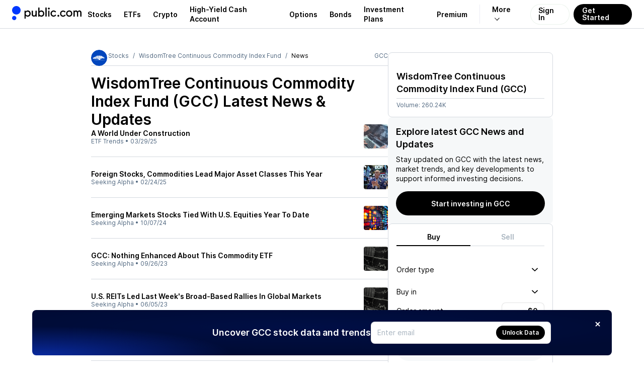

--- FILE ---
content_type: text/css; charset=UTF-8
request_url: https://public.com/_next/static/chunks/565d9e05a3ac6c08.css
body_size: -799
content:
.relink-bank-contextual-bubble-module-scss-module__uhOAUq__bubbleContent{gap:var(--gap-text-standard);flex-direction:column;display:flex}.relink-bank-contextual-bubble-module-scss-module__uhOAUq__bubbleContent>strong{font:var(--font-body-2-heavy)}.relink-bank-contextual-bubble-module-scss-module__uhOAUq__bubbleContent>p{font:var(--font-body-2-light);color:var(--color-text-secondary);margin:0}


--- FILE ---
content_type: application/javascript; charset=UTF-8
request_url: https://public.com/_next/static/chunks/d918b8645888f736.js
body_size: 29860
content:
(globalThis.TURBOPACK||(globalThis.TURBOPACK=[])).push(["object"==typeof document?document.currentScript:void 0,423003,e=>{e.v({card:"popular-stocks-widget-module__MRmoXG__card",list:"popular-stocks-widget-module__MRmoXG__list",title:"popular-stocks-widget-module__MRmoXG__title"})},721533,e=>{e.v({background:"stock-pre-ipo-module__i4nLyG__background",card:"stock-pre-ipo-module__i4nLyG__card",cardContent:"stock-pre-ipo-module__i4nLyG__cardContent",cardTitle:"stock-pre-ipo-module__i4nLyG__cardTitle",section:"stock-pre-ipo-module__i4nLyG__section",singleCol:"stock-pre-ipo-module__i4nLyG__singleCol",symbolName:"stock-pre-ipo-module__i4nLyG__symbolName"})},87702,e=>{e.v({topBarSymbol:"stock-page-content-unauth-module__uuSj3W__topBarSymbol"})},359014,e=>{e.v({about:"stock-secondary-page-content-module__ot3d9a__about",chartHeader:"stock-secondary-page-content-module__ot3d9a__chartHeader",chartSection:"stock-secondary-page-content-module__ot3d9a__chartSection",contentLayout:"stock-secondary-page-content-module__ot3d9a__contentLayout",mainContent:"stock-secondary-page-content-module__ot3d9a__mainContent",mobileHeader:"stock-secondary-page-content-module__ot3d9a__mobileHeader",sectionHeader:"stock-secondary-page-content-module__ot3d9a__sectionHeader",sectionSubtitle:"stock-secondary-page-content-module__ot3d9a__sectionSubtitle",sectionTitle:"stock-secondary-page-content-module__ot3d9a__sectionTitle"})},868236,e=>{e.v({dropdownMenu:"stock-side-menu-module__6M0d8W__dropdownMenu",dropdownOption:"stock-side-menu-module__6M0d8W__dropdownOption",dropdownTrigger:"stock-side-menu-module__6M0d8W__dropdownTrigger",sideMenu:"stock-side-menu-module__6M0d8W__sideMenu"})},692353,e=>{e.v({topBar:"stock-top-bar-module___yFJYG__topBar",topBarSymbol:"stock-top-bar-module___yFJYG__topBarSymbol"})},745268,e=>{e.v({paywallCard:"signup-paywall-card-module__407RRa__paywallCard",paywallCardContent:"signup-paywall-card-module__407RRa__paywallCardContent",paywallCardContentContainer:"signup-paywall-card-module__407RRa__paywallCardContentContainer",paywallCardDescription:"signup-paywall-card-module__407RRa__paywallCardDescription",paywallCardTitle:"signup-paywall-card-module__407RRa__paywallCardTitle"})},685201,e=>{e.v({blurred:"stock-earnings-financials-module___HWdFa__blurred",paywall:"stock-earnings-financials-module___HWdFa__paywall",tabLabel:"stock-earnings-financials-module___HWdFa__tabLabel"})},238272,e=>{e.v({eventDate:"stock-earnings-history-table-module__ymUCya__eventDate",nextEarningsCall:"stock-earnings-history-table-module__ymUCya__nextEarningsCall",period:"stock-earnings-history-table-module__ymUCya__period",tableButtons:"stock-earnings-history-table-module__ymUCya__tableButtons",viewAll:"stock-earnings-history-table-module__ymUCya__viewAll"})},62910,e=>{e.v({showMore:"stock-page-table-module__6OKdUG__showMore",table:"stock-page-table-module__6OKdUG__table",tableWrapper:"stock-page-table-module__6OKdUG__tableWrapper"})},87717,e=>{e.v({overline:"stock-earnings-section-module__0nmYgG__overline",text:"stock-earnings-section-module__0nmYgG__text",title:"stock-earnings-section-module__0nmYgG__title"})},39635,e=>{e.v({box:"stock-overview-box-module__TWmeAa__box",item:"stock-overview-box-module__TWmeAa__item"})},378403,e=>{e.v({changeIcon:"stock-price-widget-module__SdNsBW__changeIcon",changeLine:"stock-price-widget-module__SdNsBW__changeLine",changePeriod:"stock-price-widget-module__SdNsBW__changePeriod",changeText:"stock-price-widget-module__SdNsBW__changeText",changeWrapper:"stock-price-widget-module__SdNsBW__changeWrapper",extHourPrice:"stock-price-widget-module__SdNsBW__extHourPrice",extHourPriceChange:"stock-price-widget-module__SdNsBW__extHourPriceChange",footer:"stock-price-widget-module__SdNsBW__footer",priceChange:"stock-price-widget-module__SdNsBW__priceChange",separator:"stock-price-widget-module__SdNsBW__separator",todayPrice:"stock-price-widget-module__SdNsBW__todayPrice",todayPriceChange:"stock-price-widget-module__SdNsBW__todayPriceChange",widget:"stock-price-widget-module__SdNsBW__widget"})},953604,e=>{e.v({signupLine:"stock-price-targets-unauth-module__XZPPTa__signupLine"})},322865,e=>{e.v({chart:"stock-fundamentals-chart-module__dKYLXG__chart",chartContent:"stock-fundamentals-chart-module__dKYLXG__chartContent",currentValue:"stock-fundamentals-chart-module__dKYLXG__currentValue",header:"stock-fundamentals-chart-module__dKYLXG__header",paywall:"stock-fundamentals-chart-module__dKYLXG__paywall"})},607490,e=>{e.v({loading:"stock-news-section-module__lDts3W__loading",news:"stock-news-section-module__lDts3W__news",newsList:"stock-news-section-module__lDts3W__newsList"})},537451,e=>{e.v({text:"stock-pre-after-market-trading-info-module-scss-module__3ypcVW__text",title:"stock-pre-after-market-trading-info-module-scss-module__3ypcVW__title"})},268887,e=>{e.v({table:"stock-pre-after-market-data-module-scss-module__F0Vxja__table",updateDate:"stock-pre-after-market-data-module-scss-module__F0Vxja__updateDate"})},686328,274932,652287,366361,129176,833313,415856,553138,7338,122406,21262,484864,750205,151309,337668,413043,903113,e=>{"use strict";var t=e.i(659889),a=e.i(168104),s=e.i(35878),r=e.i(191788),n=e.i(950323),i=e.i(663160),o=e.i(842028),l=e.i(232895),c=e.i(2695),d=e.i(671721),m=e.i(301535);e.i(731485);var u=e.i(370642);e.i(299664);var h=e.i(544527);e.i(828150);var p=e.i(761888),g=e.i(273816);e.i(754749);var y=e.i(182886),x=e.i(622915);e.i(922900);var f=e.i(498219),b=e.i(61550),j=e.i(635974),v=e.i(5014),k=e.i(580437),S=e.i(254323),P=e.i(609071),A=e.i(425708),w=e.i(948294),C=e.i(409171),N=e.i(798387),T=e.i(707065),M=e.i(828704),_=e.i(137316),$=e.i(683532),D=e.i(260705),F=e.i(645162),E=e.i(197035);let R="NTDOY,VWAGY,TCEHY,DIDIY,CICHY,LVMUY,LKNCY,EADSY,NSRGY",B=()=>{let{data:e,isValidating:a}=(0,n.default)(["getInstruments",R],()=>(0,D.getInstruments)(R));return void 0===e&&a?(0,t.jsx)(x.RightRailSkeleton,{size:"large"}):e?.length?(0,t.jsxs)(_.RoundedBox,{css:(0,T.css)("border-radius:16px;flex-direction:column;flex-grow:0;padding:0;",F.queries.medium,"{border:0.5px solid var(--pw-core-color-greyscale-300);padding:16px;}"),children:[(0,t.jsx)("h2",{css:(0,T.css)("color:var(--pw-core-color-greyscale-1000);font:var(--font-h3);margin:0 0 16px;"),children:"Other OTC Stocks"}),(0,t.jsx)(M.List,{gap:"4px",children:e.map(e=>(0,t.jsx)($.StockListItem,{display:"dailyGainPercentage",symbol:e.instrument.symbol,name:e.instrument.name,gainPercentage:(0,E.numericToString)(e.quote?.gainPercentage),logoUrl:(0,C.getSymbolLogoUrl)(e.instrument.symbol),size:"small"},e.instrument.symbol))})]}):null};e.s(["OtcStocksWidget",()=>B],274932);var I=e.i(649943),H=e.i(84377),U=e.i(423003);let L=({getUrl:e,initialPopularStocks:a,popularStocksTitle:s="Popular Stocks"})=>{let{data:r,isValidating:i}=(0,n.default)("getPopularStocks",H.getPopularStocks,{revalidateOnFocus:!1}),{data:o,isValidating:l}=(0,n.default)(r?["popular-getInstruments",r.slice(0,12).join(",")]:null,([,e])=>(0,D.getInstruments)(e),{fallbackData:a,revalidateOnFocus:!1,revalidateOnMount:!0});return void 0===o&&(i||l)?(0,t.jsx)(x.RightRailSkeleton,{size:"large",padding:0}):o?.length?(0,t.jsxs)("section",{className:U.default.card,children:[(0,t.jsx)("h2",{className:U.default.title,children:s}),(0,t.jsx)("div",{className:U.default.list,role:"list",children:o.map(a=>(0,t.jsx)(I.AssetSidebarListItem,{gainPercentage:(0,E.numericToString)(a.quote?.gainPercentage),logoUrl:(0,C.getSymbolLogoUrl)(a.instrument.symbol),symbol:a.instrument.symbol,symbolName:a.instrument.name,url:e?e(a.instrument.symbol):(0,C.getSymbolPathname)(a.instrument.symbol)},a.instrument.symbol))})]}):null};var O=e.i(494281),W=e.i(571700),q=e.i(832732);let G=({advancedInfo:e,advancedInfoDummy:a,instrumentCompanyDetails:s,isPremiumSubscriber:r,lastPrice:n,analytics:i,authenticatedAndActive:o,isOnWatchlist:l,symbol:c,symbolName:d})=>{let{assetName:m,companyName:u,ticker:h}=(0,C.getAssetTitleInfo)(c,d),{recommendation:p}=s??{},g=(0,N.parseNumber)(n)??0,y=p?.recommendationTargetPrice??0,x=p?.currentConsensusRating??0,f=e?.revenue?"minmax(0, 1fr) minmax(0, 1fr)":"1fr";return g&&y||x||e?(0,t.jsxs)("div",{css:(0,T.css)("display:grid;gap:48px;grid-template-columns:",f,";@media (min-width:760px) and (max-width:1000px){grid-template-columns:1fr;}@media (max-width:660px){grid-template-columns:1fr;}"),children:[!!g&&!!y&&(0,t.jsx)(q.StockSectionCard,{description:o?"":`What analysts think ${h} stock price will be.`,title:o?"Price":`${u} Price Targets`,tooltips:r?["priceTargets"]:void 0,minHeight:220,padding:0,children:(0,t.jsx)(O.StockPriceTargets,{advancedInfo:e,symbol:c,symbolName:d,isOnWatchlist:l,authenticatedAndActive:o,currentPrice:g,isPremiumSubscriber:r,advancedInfoDummy:a,targetPrice:y,analytics:i?{...i,context:"price"}:void 0})}),!!s?.recommendation&&(0,t.jsx)(q.StockSectionCard,{description:o&&s.recommendation.totalRatings?`Based on ${s.recommendation.totalRatings} ratings`:`What analysts recommend for ${h} stock, on a scale from 1(buy) to 5(sell).`,title:o?"Rating":`${u} ${m}Rating`,minHeight:0,padding:0,section:"rating",tooltips:["rating"],children:(0,t.jsx)(W.StockRating,{recommendation:s.recommendation,analytics:i?{...i,context:"rating"}:void 0})})]}):null},K=()=>(0,t.jsx)("div",{style:{color:"var(--pw-core-color-greyscale-600)",font:"var(--font-body-3-light)",padding:0},children:"Disclaimer: Any investment listed here, which may be available on the Public platform, is intended to be used for informational purposes only, should not be the sole basis for making an investment decision, and is not a recommendation or advice."});e.s(["StockDisclaimer",0,K],652287);var Y=e.i(792042),z=e.i(692093),V=e.i(257954);let Q=({name:e,marketCap:a,peRatio:s,price:r,high52w:n,low52w:i,dividendYield:o,targetPrice:l,symbol:c})=>{let d,m,u,h,p,g=e.length<=10?e:(0,C.formatSymbol)(c),y=(0,N.parseNumber)(r),x=[],f=(0,Y.format)((m=(d=(0,z.constructNow)(void 0)).getFullYear(),u=d.getMonth(),h=d.getDate(),(p=(0,z.constructNow)(void 0)).setFullYear(m,u,h-1),p.setHours(0,0,0,0),p),"MMM dd, yyyy"),b="AMC"!==c;if(a&&x.push({question:`What is the market cap for ${g} stock?`,answer:`As of ${f}, the market cap for ${g} stock is ${(0,N.abbreviateNumber)(a)}`}),s&&x.push({question:`What is the P/E ratio for ${g} stock?`,answer:`The current P/E ratio for ${g} stock is ${s}`}),n){let e=(0,N.formatPercent)(y?(n-y)/n*100:100);x.push({question:`What is the 52-week high for ${g} stock?`,answer:`The 52-week high for ${g} stock is ${(0,N.formatMoney)(n)}. The current ${g} stock price $${r} is ${e} below its 52-week high`})}if(i){let e=(0,N.formatPercent)(y?(y-i)/y*100:100);x.push({question:`What is the 52-week low for ${g} stock`,answer:`The 52-week low for ${g} stock is ${(0,N.formatMoney)(i)}. The current ${g} stock price $${r} has increased ${e} from its 52-week low`})}return null!=o&&b&&x.push({question:`Does ${g} stock pay dividends?`,answer:o?`Yes, the ${g} stock pays a dividend to its shareholders. The current dividend yield is ${(0,N.formatPercent)(o)}`:`No, the ${g} stock does not pay dividends to its shareholders`}),l&&x.push({question:`What is ${g} stock price target?`,answer:`The target price for ${g} stock is ${(0,N.formatMoney)(l)} based on the average of what a group of analyst think ${g} stock could be worth at a future date. This is not a prediction by Public.com`}),(0,t.jsx)(V.FaqSection,{faqs:x})};var J=e.i(925444),X=e.i(848401);e.i(332794);var Z=e.i(196258),ee=e.i(250378),et=e.i(841485),ea=e.i(203828);e.i(23946);var es=e.i(473897),er=e.i(855038),en=e.i(84013),ei=e.i(19372),eo=e.i(170401),el=e.i(499156),ec=e.i(836927),ed=e.i(936584),em=e.i(918682),eu=e.i(489537);function eh({financialReport:e,reportType:a,showTable:s=!0,symbol:n,analyticsProperties:i}){let o=(0,en.useMediaQuery)({maxWidth:1100}),l=(0,en.useMediaQuery)({minWidth:750,maxWidth:950}),c=(0,en.useMediaQuery)({maxWidth:525}),d=(0,r.useMemo)(()=>(0,em.getChartData)({size:{isXSmall:c,isSmall:l,isMedium:o},financialReport:e,reportType:a,reportChartKey:ed.FinancialReportChartKey.BalanceSheet,chartConfig:{chartKey:"balanceSheet",chartType:A.ChartType.VerticalBars,format:{isoCurrency:"USD",valueType:"MONEY",valueFormat:"{v}",maximumFractionDigits:2,minimumFractionDigits:2},titles:["Total assets","Total liabilities"]}}),[e,o,l,c,a]),m=e.financialsData[0]?.periodKey,[u,h]=(0,r.useState)(m),p=(0,ei.getChartColors)("bar",d.data.series.length),g=d.titles.map((e,t)=>({name:e,color:p[t]??""})),y=d.data.series.flatMap(e=>e.map(e=>e.value??0)),x=Math.min(...y),f=Math.max(...y);return(0,t.jsxs)(t.Fragment,{children:[(0,t.jsx)("div",{css:(0,T.css)(".ct-label .clickable{font:var(--font-body-2-heavy);color:var(--pw-core-color-greyscale-600);border:1px solid var(--pw-core-color-greyscale-400);border-radius:4px;padding:7px 10px;cursor:pointer;opacity:0.5;transition:opacity 0.3s ease-in-out;&:hover{opacity:1;}&.active{opacity:1;color:var(--pw-core-color-blue-600);background-color:var(--pw-core-color-blue-100);border-color:var(--pw-core-color-blue-400);}}"),children:(0,t.jsx)(ec.ChartsFactory,{analytics:i,chartData:d,plugins:[(0,eo.ClickableLabelsPlugin)({low:x,high:f,onClickLabel:e=>h(e)}),(0,el.HideYLabelsPlugin)({low:x,high:f,symbol:n})]},a)}),s&&!!u&&(0,t.jsx)(eu.FinancialsTable,{symbol:n,periodKey:u,reportChartKey:ed.FinancialReportChartKey.BalanceSheet,financialReport:e,chartColorsWithName:g,analyticsProperties:i,formatValueOptions:d.format,rowStyles:e=>(0,T.css)(ep.includes(e)&&T.css`
              td:first-of-type {
                font: var(--font-body-1-heavy);
              }
            `),nonExpandedRows:[ed.FinancialKey.TotalAssets,ed.FinancialKey.CurrentAssets,ed.FinancialKey.CashAndEquivalents,ed.FinancialKey.TotalLiabilities,ed.FinancialKey.TotalLiabilitiesAndEquity,ed.FinancialKey.TotalDebt,ed.FinancialKey.NetDebt],amountOfExpandedRows:25,headerTooltips:{tooltips:["balanceSheet"],lastUpdated:{balanceSheet:e.lastUpdated}},tooltipsByFinancialKeyMap:{[ed.FinancialKey.TotalAssets]:["totalAssts"],[ed.FinancialKey.CurrentAssets]:["currentAssets"],[ed.FinancialKey.CashAndEquivalents]:["cashAndEquivalents"],[ed.FinancialKey.NonCurrentAssets]:["nonCurrentAssets"],[ed.FinancialKey.TotalLiabilities]:["totalLiabilities"],[ed.FinancialKey.CurrentLiabilities]:["currentLiabilities"],[ed.FinancialKey.NonCurrentLiabilities]:["nonCurrentLiabilities"],[ed.FinancialKey.TotalEquity]:["totalEquity"],[ed.FinancialKey.TotalDebt]:["totalDebt"],[ed.FinancialKey.NetDebt]:["netDebt"],[ed.FinancialKey.BookValuePerShare]:["bookValuePerShare"]}})]})}let ep=[ed.FinancialKey.TotalAssets,ed.FinancialKey.TotalLiabilities,ed.FinancialKey.TotalEquity,ed.FinancialKey.TotalLiabilitiesAndEquity,ed.FinancialKey.TotalDebt,ed.FinancialKey.NetDebt,ed.FinancialKey.BookValuePerShare];var eg=e.i(139962);function ey({financialReport:e,reportType:a,symbol:s,analyticsProperties:n,showTable:i=!0}){let o=(0,en.useMediaQuery)({maxWidth:1100}),l=(0,en.useMediaQuery)({minWidth:750,maxWidth:950}),c=(0,en.useMediaQuery)({maxWidth:525}),d=(0,r.useMemo)(()=>(0,em.getChartData)({size:{isXSmall:c,isSmall:l,isMedium:o},financialReport:{...e,chartMapping:e.chartMapping.map(e=>({...e,chartFinancialMappings:e.chartFinancialMappings.filter(e=>e.key!==ed.FinancialKey.NetChangeInCash)}))},reportType:a,reportChartKey:ed.FinancialReportChartKey.CashFlow,chartConfig:{chartKey:"cashFlow",chartType:A.ChartType.StackedVerticalBars,format:{isoCurrency:"USD",valueType:"MONEY",valueFormat:"{v}",maximumFractionDigits:2,minimumFractionDigits:2},titles:["Operations","Investing","Financing","Other"]}}),[e,o,l,c,a]),m=e.financialsData[0]?.periodKey,[u,h]=(0,r.useState)(m);(0,r.useEffect)(()=>{!u&&m&&h(m)},[m,u]);let p=(0,eg.getChartCompareColors)(d.data.series.length),g=d.titles.map((e,t)=>({name:function(e){switch(e){case"Operations":return"Cash from operations";case"Investing":return"Cash from investing";case"Financing":return"Cash from financing";case"Other":return"Cash from other sources";case"Net change in cash":return"Net change in cash";default:return e}}(e),color:p[t]??""})),y=d.data.series.flatMap(e=>e.map(e=>e.value??0)),x=Math.min(...y),f=Math.max(...y);return(0,t.jsxs)(t.Fragment,{children:[(0,t.jsx)("div",{css:(0,T.css)(".ct-label .clickable{font:var(--font-body-2-heavy);color:var(--pw-core-color-greyscale-600);border:1px solid var(--pw-core-color-greyscale-400);border-radius:4px;padding:7px 10px;cursor:pointer;opacity:0.5;transition:opacity 0.3s ease-in-out;&:hover{opacity:1;}&.active{opacity:1;color:var(--pw-core-color-blue-600);background-color:var(--pw-core-color-blue-100);border-color:var(--pw-core-color-blue-400);}}"),children:(0,t.jsx)(ec.ChartsFactory,{analytics:n,chartData:d,plugins:[(0,eo.ClickableLabelsPlugin)({low:x,high:f,onClickLabel:e=>h(e)}),(0,el.HideYLabelsPlugin)({low:x,high:f,symbol:s})]},a)}),i&&!!u&&(0,t.jsx)(eu.FinancialsTable,{symbol:s,periodKey:u,reportChartKey:ed.FinancialReportChartKey.CashFlow,financialReport:e,chartColorsWithName:g,analyticsProperties:n,formatValueOptions:d.format,nonExpandedRows:[ed.FinancialKey.NetIncomeCashFlow,ed.FinancialKey.CashFromOperations,ed.FinancialKey.CashFromInvesting,ed.FinancialKey.CashFromFinancing,ed.FinancialKey.CashFromOtherSources,ed.FinancialKey.NetChangeInCash,ed.FinancialKey.FreeCashFlow],amountOfExpandedRows:17,headerTooltips:{tooltips:["cashFlow"],lastUpdated:{cashFlow:e.lastUpdated}},tooltipsByFinancialKeyMap:{[ed.FinancialKey.NetIncomeCashFlow]:["netIncomeCashFlow"],[ed.FinancialKey.CashFromOperations]:["cashFromOperations"],[ed.FinancialKey.CashFromInvesting]:["cashFromInvesting"],[ed.FinancialKey.CashFromFinancing]:["cashFromFinancing"],[ed.FinancialKey.CashFromOtherSources]:["cashFromOtherSources"],[ed.FinancialKey.NetChangeInCash]:["netChangeInCash"],[ed.FinancialKey.FreeCashFlow]:["freeCashFlow"]}})]})}var ex=e.i(859975),ef=e.i(846909),eb=e.i(301047),ej=e.i(287545),ev=e.i(191178),ek=e.i(896045);function eS({symbol:e,symbolName:s,authenticatedAndActive:i,isPremiumSubscriber:o,onWatchlist:l,sharesOwned:c,earningDates:d,earningEstimates:m,earningsCallsAvailable:u,advancedInfoDummy:h}){let{value:p}=(0,ek.useFlag)("premiumDataBlur"),[g,y]=(0,r.useState)(m?.length?"earnings":"income-statement"),[x,f]=(0,r.useState)(ed.InstrumentFinancialsReportType.Quarterly),[b,v]=(0,r.useState)(!1),{start:k}=(0,j.usePremiumOnboarding)(),S=(t,a)=>{y(t),(0,X.trackAssetPageSectionInteracted)({symbol:e,symbolName:s,context:a})},{data:P}=(0,n.default)(["getFinancialReport",e,x],()=>(0,D.getInstrumentFinancials)(e,x));return(0,t.jsxs)("div",{children:[i&&(0,t.jsxs)("div",{css:(0,T.css)("margin-bottom:var(--padding-micro);display:flex;justify-content:space-between;align-items:center;"),children:[(0,t.jsx)("h2",{css:(0,T.css)("font:var(--font-h3);margin-top:0;margin-bottom:0;"),children:(0,t.jsx)(ex.PremiumTitle,{children:m?.length?"Earnings & Financials":"Financials"})}),p&&!o?(0,t.jsx)(ee.Button,{variant:"secondary",size:"xs",onClick:()=>{v(!0),(0,eb.trackSubscriptionSignUpEntryPointTapped)({context:Z.AnalyticsContext.Earnings,screen:Z.AnalyticsScreen.Stock})},children:"Upgrade to access"}):(0,t.jsx)(et.ToggleTextSwitch,{name:"reportType",options:eP,value:x,disabled:"earnings"===g,onChange:t=>{f(t),(0,X.trackAssetPageSectionInteracted)({symbol:e,symbolName:s,context:Z.AnalyticsContext.Financials})}})]}),i&&(0,t.jsxs)("div",{css:(0,T.css)("display:flex;margin-bottom:var(--gap-objects-wide);gap:var(--gap-objects-tight);"),children:[!!m?.length&&(0,t.jsxs)("div",{css:(0,T.css)("display:flex;flex-direction:column;gap:6px;"),children:[(0,t.jsx)(ew,{title:"Browse free",isPremiumSubscriber:o,isPremiumDataBlurEnabled:!!(p&&h)}),(0,t.jsx)(eA,{title:"Earnings",isPremiumSubscriber:o,isActive:"earnings"===g,onSetCurrentTab:()=>S("earnings",Z.AnalyticsContext.Earnings),isExclusive:!1,isPremiumDataBlurEnabled:!!(p&&h),onStartOnboarding:k,isAuthenticatedAndActive:!0,analyticsProperties:{symbol:e,symbolName:s,feature:"earnings"}})]}),(0,t.jsxs)("div",{css:(0,T.css)("display:flex;flex-direction:column;gap:6px;"),children:[(0,t.jsx)(ew,{title:"Premium exclusive",isPremiumSubscriber:o,isPremiumDataBlurEnabled:!!(p&&h)}),(0,t.jsx)(eA,{title:"Income statement",isPremiumSubscriber:o,isActive:"income-statement"===g,onSetCurrentTab:()=>S("income-statement",Z.AnalyticsContext.Financials),isExclusive:!0,isPremiumDataBlurEnabled:!!(p&&h),onStartOnboarding:k,isAuthenticatedAndActive:!0,analyticsProperties:{symbol:e,symbolName:s,feature:"income_statement"}})]}),(0,t.jsxs)("div",{css:(0,T.css)("display:flex;flex-direction:column;gap:6px;"),children:[(0,t.jsx)(ew,{isPremiumSubscriber:o,isPremiumDataBlurEnabled:!!(p&&h)}),(0,t.jsx)(eA,{title:"Balance sheet",isPremiumSubscriber:o,isActive:"balance-sheet"===g,onSetCurrentTab:()=>S("balance-sheet",Z.AnalyticsContext.Financials),isExclusive:!0,isPremiumDataBlurEnabled:!!(p&&h),onStartOnboarding:k,isAuthenticatedAndActive:!0,analyticsProperties:{symbol:e,symbolName:s,feature:"balance_sheet"}})]}),(0,t.jsxs)("div",{css:(0,T.css)("display:flex;flex-direction:column;gap:6px;"),children:[(0,t.jsx)(ew,{isPremiumSubscriber:o,isPremiumDataBlurEnabled:!!(p&&h)}),(0,t.jsx)(eA,{title:"Cash flow",isPremiumSubscriber:o,isActive:"cash-flow"===g,onSetCurrentTab:()=>S("cash-flow",Z.AnalyticsContext.Financials),isExclusive:!0,isPremiumDataBlurEnabled:!!(p&&h),onStartOnboarding:k,isAuthenticatedAndActive:!0,analyticsProperties:{symbol:e,symbolName:s,feature:"cash_flow"}})]})]}),"earnings"===g&&(0,t.jsx)(es.EarningEstimatesChart,{symbol:e,symbolName:s,showHeader:!i,earningEstimates:m,earningDates:d,earningsCallsAvailable:u,analyticsProperties:{[Z.AnalyticsProperty.Screen]:Z.AnalyticsScreen.Stock,[Z.AnalyticsProperty.StockSymbol]:e,[Z.AnalyticsProperty.StockName]:s,[Z.AnalyticsProperty.AssetType]:(0,C.toAssetType)(e),[Z.AnalyticsProperty.SharesOwned]:c,[Z.AnalyticsProperty.StockFavorited]:l,subscriptionType:o?ev.SubscriptionType.Premium:ev.SubscriptionType.None,context:"earnings"}}),(0,t.jsxs)("div",{css:!o&&!!p&&P?.financialsDataDummy&&(0,T.css)("filter:blur(8px);pointer-events:none;"),children:["income-statement"===g&&P&&(0,t.jsx)(er.IncomeStatementChart,{financialReport:P,reportType:x,symbol:e,analyticsProperties:{[Z.AnalyticsProperty.Screen]:Z.AnalyticsScreen.Stock,[Z.AnalyticsProperty.StockSymbol]:e,[Z.AnalyticsProperty.StockName]:s,[Z.AnalyticsProperty.AssetType]:(0,C.toAssetType)(e),[Z.AnalyticsProperty.SharesOwned]:c,[Z.AnalyticsProperty.StockFavorited]:l,subscriptionType:o?ev.SubscriptionType.Premium:ev.SubscriptionType.None,context:"income_statement",interactionPossible:!0}}),"balance-sheet"===g&&P&&(0,t.jsx)(eh,{financialReport:P,reportType:x,symbol:e,analyticsProperties:{[Z.AnalyticsProperty.Screen]:Z.AnalyticsScreen.Stock,[Z.AnalyticsProperty.StockSymbol]:e,[Z.AnalyticsProperty.StockName]:s,[Z.AnalyticsProperty.AssetType]:(0,C.toAssetType)(e),[Z.AnalyticsProperty.SharesOwned]:c,[Z.AnalyticsProperty.StockFavorited]:l,subscriptionType:o?ev.SubscriptionType.Premium:ev.SubscriptionType.None,context:"balance_sheet",interactionPossible:!0}}),"cash-flow"===g&&P&&(0,t.jsx)(ey,{financialReport:P,reportType:x,symbol:e,analyticsProperties:{[Z.AnalyticsProperty.Screen]:Z.AnalyticsScreen.Stock,[Z.AnalyticsProperty.StockSymbol]:e,[Z.AnalyticsProperty.StockName]:s,[Z.AnalyticsProperty.AssetType]:(0,C.toAssetType)(e),[Z.AnalyticsProperty.SharesOwned]:c,[Z.AnalyticsProperty.StockFavorited]:l,subscriptionType:o?ev.SubscriptionType.Premium:ev.SubscriptionType.None,context:"cash_flow",interactionPossible:!0}})]}),b&&(0,t.jsx)(a.Portal,{children:(0,t.jsx)(ef.PremiumUpgradeModal,{onClose:()=>v(!1),analytics:{sourceScreen:Z.AnalyticsScreen.Stock,context:"premium_upgrade_cta_earnings_and_financials_section_header"}})})]})}let eP=[{text:"Quarterly",value:ed.InstrumentFinancialsReportType.Quarterly},{text:"Annual",value:ed.InstrumentFinancialsReportType.Annual}];function eA({title:e,isPremiumSubscriber:a,onSetCurrentTab:s,isActive:r,isPremiumDataBlurEnabled:n,isExclusive:i,onStartOnboarding:o,isAuthenticatedAndActive:l,analyticsProperties:c}){let d=(0,ea.useRouter)(),m=(0,ej.useSignupUrl)();return(0,t.jsx)("button",{css:(0,T.css)("font:var(--font-body-2-heavy);color:var(--pw-core-color-greyscale-600);cursor:pointer;padding:9px 12px;border-radius:4px;border:1px solid var(--pw-core-color-greyscale-400);background-color:transparent;",r&&T.css`
          color: var(--pw-core-color-greyscale-1000);
          background-color: var(--pw-core-color-greyscale-200);
        `),onClick:()=>{(l||d.push(`${m}?sourceScreen=${Z.AnalyticsScreen.Stock}&prevPath=${encodeURIComponent(d.asPath)}`),(0,eb.trackAdvancedViewTabTappedEvent)(c.feature,c.symbol,c.symbolName,a?ev.SubscriptionType.Premium:ev.SubscriptionType.None),l&&!a&&!n&&i)?o():s()},children:e})}function ew({title:e,isPremiumSubscriber:a,isPremiumDataBlurEnabled:s}){return a&&!s?null:(0,t.jsx)("div",{css:(0,T.css)("font:var(--font-body-3-heavy);color:var(--pw-core-color-greyscale-600);margin-top:auto;","Premium exclusive"===e&&s&&T.css`
          opacity: 0.6;
        `),children:e})}function eC({authenticatedAndActive:e=!1,instrumentCompanyDetails:a,instrument:s,onWatchlist:r,position:n}){return(0,t.jsxs)(t.Fragment,{children:[(0,t.jsx)("h2",{css:(0,T.css)("font:var(--font-h3);margin:0 0 16px 0;"),children:`${s.name} Stock Earnings`}),(0,t.jsx)(j.PremiumOnboardingProvider,{analytics:{[Z.AnalyticsProperty.SourceScreen]:Z.AnalyticsScreen.Stock,[Z.AnalyticsProperty.Context]:"stock_page_cta"},children:(0,t.jsx)(eS,{authenticatedAndActive:e,symbolName:s.name,earningDates:a.earningDates,earningEstimates:a.earningEstimates,isPremiumSubscriber:!1,onWatchlist:r,sharesOwned:n?.quantity,symbol:s.symbol,earningsCallsAvailable:!!a.earningsCallsAvailable})})]})}e.s(["EarningsFinancials",()=>eS],366361);var eN=e.i(599838),eT=e.i(105279);let eM={src:e.i(876363).default,width:690,height:492,blurWidth:8,blurHeight:6,blurDataURL:"[data-uri]"};var e_=e.i(896628),e$=e.i(556101),eD=e.i(969356),eF=e.i(740825),eE=e.i(142581),eR=e.i(687274),eB=e.i(228401),eI=e.i(97382);let eH=({singleColumnLayout:e=!1})=>{let{value:a}=(0,ek.useFlag)("ipoReminder",{defaultValue:!1}),[s,n]=(0,r.useState)("");return a?(0,t.jsxs)("div",{css:(0,T.css)("align-items:center;column-gap:4px;row-gap:8px;display:flex;width:100%;flex-direction:",e?"row":"column",";"),children:[(0,t.jsx)(eF.Input,{tabIndex:1,"aria-label":"Email",id:"email",label:"Enter email",labelProps:{htmlFor:"email"},name:"email",type:"email",value:s,onChange:e=>{n(e.target.value)},wrapperStyle:{width:"100%"}}),(0,t.jsx)(ee.Button,{size:e?"small":"large",fullWidth:!e,children:"Send reminder"})]}):null},eU=({symbol:e,symbolName:a})=>{let[r,n]=(0,s.useToggle)(!1),i=r?"You'll be notified":"Set reminder";return(0,t.jsx)(t.Fragment,{children:r?(0,t.jsx)(ee.Button,{variant:"secondary",fullWidth:!0,children:i}):(0,t.jsx)(ee.Button,{onClick:()=>{n(),(0,eE.trackIpoReminderTappedEvent)({symbol:e,symbolName:a}),(0,eB.toast)((0,t.jsxs)(eR.Toast,{variant:"inverted_success",children:["You’ll be notified when ",e," is available to trade"]}))},disabled:r,fullWidth:!0,children:i})})},eL=({ipoDate:e,symbol:a,symbolName:s})=>{let{value:r}=(0,ek.useFlag)("ipoReminder",{defaultValue:!1}),n=(0,eI.useIsAuthenticated)();return n||r?(0,t.jsx)(eN.CardNew,{variant:"hairline",children:(0,t.jsxs)("div",{css:(0,T.css)("display:flex;min-height:168px;flex-direction:column;justify-content:space-between;row-gap:24px;width:100%;"),children:[(0,t.jsxs)("div",{children:[(0,t.jsx)("div",{css:(0,T.css)("font:var(--font-h2);"),children:"Set a reminder"}),(0,t.jsxs)("div",{css:(0,T.css)("font:var(--font-body-1-light);color:var(--pw-core-color-greyscale-600);"),children:["We'll send you a reminder on ",e," to trade ",a,"'s IPO shares."]})]}),n?(0,t.jsx)(eU,{symbol:a,symbolName:s}):(0,t.jsx)(eH,{})]})}):null};e.s(["IpoReminderButtonAuth",()=>eU,"IpoReminderButtonUnauth",()=>eH,"StockPreIpoSignup",()=>eL],129176);var eO=e.i(721533);let eW=({authenticatedAndActive:e,description:a,ipoDate:s,symbol:r,symbolLogoUrl:n,symbolName:i})=>{let o=(0,en.useMediaQuery)({maxWidth:760});return(0,t.jsxs)(l.AssetPageSection,{className:eO.default.section,section:"about",children:[(0,t.jsx)(e_.StockLogo,{logoUrl:n,padding:[0],showBorder:!0,symbol:r,size:[44]}),(0,t.jsx)("div",{className:eO.default.symbolName,children:i}),(0,t.jsx)(eN.CardNew,{variant:"hairline",style:{padding:0,overflow:"hidden"},children:(0,t.jsxs)("div",{className:eO.default.card,style:{height:o?"auto":"250px"},children:[(0,t.jsxs)("div",{className:eO.default.cardContent,style:{position:o?"absolute":"relative"},children:[(0,t.jsxs)("div",{className:eO.default.cardTitle,children:[i," IPO"]}),(0,t.jsxs)("div",{style:{font:o?"var(--font-h2)":"var(--font-h1)"},children:["IPO on ",(0,t.jsx)(e$.DateTime,{children:s})]}),(0,t.jsxs)("div",{style:{font:"var(--font-body-1-light)"},children:["You'll be able to invest as soon as ",i," begins trading."]}),o&&(0,t.jsx)("div",{className:eO.default.singleCol,children:e?(0,t.jsx)(eU,{symbol:r,symbolName:i}):(0,t.jsx)(eH,{singleColumnLayout:o})})]}),(0,t.jsx)("div",{className:eO.default.background,style:{backgroundImage:`url(${eM.src})`,backgroundSize:o?"cover":"contain",height:o?"250px":"750px",width:o?"250px":"750px"}})]})}),(0,t.jsx)(eT.TextLinkButton,{style:{display:"flex",justifyContent:"flex-end"},href:eD.externalUrls.learnIpo,children:"What is an IPO?"}),a.length>0?(0,t.jsxs)("article",{style:{padding:"var(--gap-objects-extrawide) 0"},children:[(0,t.jsxs)(l.AssetPageSectionHeading,{section:"about",children:["About ",(0,C.formatSymbol)(r)]}),(0,t.jsx)(v.Description,{limit:400,children:a})]}):null]})};e.s(["StockPreIpo",()=>eW],833313);var eq=e.i(114168),eG=e.i(295531),eK=e.i(747243),eY=e.i(991062),ez=e.i(271373);let eV=({stats:e,symbol:a,symbolName:s})=>(0,t.jsxs)(eG.AssetInfoTable,{children:[e.stage!==A.SpacStage.IpoStage?(0,t.jsx)(eG.StockInfoCell,{label:"Target Company",tooltips:["targetCompany"],value:e.targetCompany||"-",symbol:a,symbolName:s,screen:Z.AnalyticsScreen.Stock,context:Z.AnalyticsContext.About}):null,(0,t.jsx)(eG.StockInfoCell,{label:"SPAC Capital",tooltips:["capital"],value:(0,N.abbreviateNumber)(e.capitalAmount),symbol:a,symbolName:s,screen:Z.AnalyticsScreen.Stock,context:Z.AnalyticsContext.About}),(0,t.jsx)(eG.StockInfoCell,{label:"SPAC Sector",tooltips:["sector"],value:e.sector,symbol:a,symbolName:s,screen:Z.AnalyticsScreen.Stock,context:Z.AnalyticsContext.About}),e.stage===A.SpacStage.IpoStage||e.stage===A.SpacStage.TargetStage?(0,t.jsx)(eG.StockInfoCell,{label:"Agreement deadline",tooltips:["agreementDeadline"],value:()=>(0,t.jsx)(e$.DateTime,{children:e.agreementDeadline?(0,w.formatDate)(e.agreementDeadline,"MMM d, yyyy"):"-"}),symbol:a,symbolName:s,screen:Z.AnalyticsScreen.Stock,context:Z.AnalyticsContext.About}):null,e.stage===A.SpacStage.ClosingStage?(0,t.jsx)(eG.StockInfoCell,{label:"Shareholder Approval",tooltips:["shareholderApproval"],value:()=>(0,t.jsx)(e$.DateTime,{children:e.definitiveAgreementDate?(0,w.formatDate)(e.definitiveAgreementDate,"MMM d, yyyy"):"-"}),symbol:a,symbolName:s,screen:Z.AnalyticsScreen.Stock,context:Z.AnalyticsContext.About}):null]}),eQ=({spacSubInstrument:e,symbol:a,symbolName:s,onWatchlist:r,sharesOwned:n})=>{let i=(0,ez.useAuthenticatedAndActive)(),{subscriptionDetails:o}=(0,eY.useSubscriptionDetails)(),{inView:c}=(0,eq.useInView)();return(0,eb.useMetricsCardAnalytics)(c,{[Z.AnalyticsProperty.Screen]:Z.AnalyticsScreen.Stock,[Z.AnalyticsProperty.StockSymbol]:a,[Z.AnalyticsProperty.StockName]:s,[Z.AnalyticsProperty.AssetType]:(0,C.toAssetType)(a),[Z.AnalyticsProperty.SharesOwned]:n,[Z.AnalyticsProperty.StockFavorited]:r,subscriptionType:o?.currentSubscription?.subscriptionType??ev.SubscriptionType.None,context:Z.AnalyticsContext.About}),(0,t.jsxs)("article",{css:(0,T.css)("display:flex;flex-direction:column;row-gap:32px;"),children:[(0,t.jsx)("div",{children:(0,t.jsx)(l.AssetPageSectionHeading,{section:"about",suffix:(0,t.jsx)(eK.StockEducationalContentTooltip,{tooltips:["spac"],analytics:{symbol:a,symbolName:s,screen:Z.AnalyticsScreen.Stock,context:Z.AnalyticsContext.About}}),children:i?"About":"About this SPAC"})}),e.payload.content.stats&&(0,t.jsxs)("div",{children:[(0,t.jsx)("h3",{css:(0,T.css)("font:var(--font-h3);margin:0 0 8px;"),children:"SPAC Info"}),(0,t.jsx)(eV,{stats:e.payload.content.stats,symbol:a,symbolName:s})]})]})};e.s(["StockSpacInfo",()=>eQ],415856);var eJ=e.i(805974),eX=e.i(953112),eZ=e.i(87702),e0=e.i(359014),e1=e.i(621650),e2=e.i(819695),e3=e.i(285812),e4=e.i(32355),e8=e.i(41158),e6=e.i(558071),e7=e.i(438899),e5=e.i(758163),e9=e.i(74587),te=e.i(348061);function tt(e){return!!e.instrumentCompanyDetails?.recommendation}function ta(e){return!![...e.instrumentCompanyDetails?.earningEstimates??[]].reverse().find(e=>e.actual&&e.estimate)}function ts(e,t){return!!e?.bars.length&&!!t?.monthly.length&&!!t?.yearly.length}function tr(e,t){return!!e?.bars.length&&!!t?.monthly.length&&!!t?.yearly.length}let tn=async e=>{let{req:t,res:a}=e;if(!t)return{serverInstrumentData:void 0};let s=(0,C.parseSymbol)(e.query.symbol)??"";if((0,e5.isServerSideAuthenticated)(t))return e.res.writeHead(302,{Location:(0,C.getSymbolPathname)(s)}),e.res.end(),{};te.default.info(`Fetching instrument & extended hours data for symbol=${s}`);let r=(0,e9.getForwardedForHeader)(t),[n,i,o,l]=await Promise.allSettled([(0,D.getInstrument)(s,r),(0,e6.getAssetBars)({symbol:s,period:e7.GraphPeriod.Day}),(0,e6.getExtendedHoursHistoric)(s),(0,H.getUniversalConfig)()]),c="fulfilled"===l.status?l.value:void 0;if((c?.managed?.otc?.symbols??[]).includes(s))return a.statusCode=404,{notFound:!0};if("fulfilled"!==n.status){let{logMessage:e}=(0,e9.getResponseError)(n.reason);return te.default.error(`Could not fetch instrument & extended hours data for symbol=${s} ${e}`),a.statusCode=404,{notFound:!0}}if(!n.value||n.value.instrument.instrumentClass===A.InstrumentClass.ExchangeTradedFund||null!=n.value.instrument.daysToIpo&&n.value.instrument.daysToIpo>0)return a.statusCode=404,{notFound:!0};let d={authenticated:!1,serverInstrumentData:n.value};return("fulfilled"===i.status&&(d.assetBarsResponse=i.value),"fulfilled"===o.status&&(d.historicResponse=o.value),d.assetBarsResponse&&d.historicResponse)?d:(e.res.writeHead(302,{Location:(0,C.getSymbolPathname)(s)}),e.res.end(),{})};e.s(["getPreAfterMarketInitialProps",0,tn,"isEarningsDataAvailable",()=>ta,"isForecastDataAvailable",()=>tt,"isMarketCapDataAvailable",()=>ts,"isPeRatioDataAvailable",()=>tr],553138);var ti=e.i(868236);let to=["about","options-chain","market-cap","pe-ratio","forecast-price-target","earnings","news","pre-market","after-hours"];function tl(e,t){return"options-chain"===t?(0,C.getSymbolOptionsChainPathname)(e):"about"===t?(0,C.getSymbolPathname)(e):`${(0,C.getSymbolPathname)(e)}/${t}`}let tc={about:"About","options-chain":"Options chain","market-cap":"Market cap","pe-ratio":"P/E ratio","forecast-price-target":"Forecast",earnings:"Earnings",news:"News","pre-market":"Pre-market","after-hours":"After-hours"},td=({instrumentData:e})=>{let a=(0,ea.useRouter)(),{symbol:s}=e.instrument,r=e.instrument.optionsTrading,n=[];r===A.Trading.Disabled&&n.push("options-chain"),ta(e)||n.push("earnings"),tt(e)||n.push("forecast-price-target");let i=function(e){if(e.endsWith("/market-cap"))return"market-cap";if(e.endsWith("/pe-ratio"))return"pe-ratio";if(e.endsWith("/forecast-price-target"))return"forecast-price-target";if(e.endsWith("/earnings"))return"earnings";if(e.endsWith("/news")||e.endsWith("/news/[page]"))return"news";else if(e.endsWith("/pre-market"))return"pre-market";else if(e.endsWith("/after-hours"))return"after-hours";else if(e.endsWith("/options-chain"))return"options-chain";return"about"}(a.pathname),o=to.filter(e=>!n.includes(e));return(0,t.jsxs)(t.Fragment,{children:[(0,t.jsx)("ul",{className:ti.default.sideMenu,children:o.map(e=>(0,t.jsx)("li",{children:(0,t.jsx)(e8.default,{href:tl(s,e),"data-active":i===e,children:"about"===e?`About ${(0,C.formatSymbol)(s)}`:tc[e]})},e))}),(0,t.jsx)("div",{className:ti.default.dropdownMenu,children:(0,t.jsx)(e1.Dropdown,{closeMenuOnSelect:!0,multi:!1,showSelected:!1,size:"large",trigger:(0,t.jsxs)("button",{className:ti.default.dropdownTrigger,children:[(0,C.formatSymbol)(s)," • ",tc[i],(0,t.jsx)(e4.CaretDownIcon,{size:12})]}),value:[],wrapperStyle:{width:"100%"},children:(0,t.jsx)(e2.DropdownContent,{sideOffset:0,style:{borderRadius:0,width:"100vw"},children:o.map(e=>(0,t.jsx)(e3.DropdownOption,{contentClassName:ti.default.dropdownOption,name:e,contentStyle:{padding:0},onChange:()=>a.push(tl(s,e)),children:(0,t.jsx)("span",{"data-active":i===e,children:tc[e]})},e))})})})]})};var tm=e.i(52585),tu=e.i(504865),th=e.i(437769),tp=e.i(692353);let tg=({pageName:e,pagePathname:a,symbol:s,symbolName:r})=>(0,t.jsxs)("div",{className:tp.default.topBar,children:[(0,t.jsx)(tm.Breadcrumb,{items:[{name:"Home",url:"https://public.com"},(0,tu.getBreadcrumbItemForSymbol)(s),{name:r,url:(0,C.getSymbolPathname)(s)},e&&a?{name:e,url:`${(0,C.getSymbolPathname)(s)}${a}`}:null].filter(th.isPresent),renderLink:e=>(0,t.jsx)(e8.default,{className:e.className,href:e.href,children:e.children})}),(0,t.jsx)("span",{className:tp.default.topBarSymbol,children:(0,C.formatSymbol)(s)})]});function ty({instrumentData:e,movingStockPost:T,news:M,serverPopularStocks:_}){let[$,D]=(0,s.useToggle)(),[F,E]=(0,r.useState)(),{symbol:R}=e.instrument,{getAssetTradePermissions:I}=(0,S.useTradePermissions)(),H=(0,k.useIsOtcSymbol)(),{data:U}=(0,n.default)(["getEquityQuote",R],()=>(0,P.getEquityQuote)(R),{revalidateOnFocus:!0,refreshInterval:5e3}),O=H(R),{advancedInfo:W,advancedInfoAvailable:q=!1,instrument:Y,instrumentCompanyDetails:z,advancedInfoDummy:V}=e,Z=z?.subInstrument?.type===A.SubInstrumentType.Spac?z.subInstrument:void 0,ee=z?.fundamental?.longBusinessDescription??"",et=z?.fundamental?.lowPriceLast52Weeks,ea=z?.fundamental?.highPriceLast52Weeks,es=z?.fundamental?.peratio,er=z?.fundamental?.dividendYield,en=z?.fundamental?.marketCapitalization,ei=z?.recommendation?.recommendationTargetPrice??0,eo=U?.last,el=z?.slideshowDetail,ec=!!U&&0!==(0,N.parseNumber)(U.last),ed=null!=Y.ipoDate&&null!=Y.daysToIpo&&Y.daysToIpo>0,em=null!=Y.ipoDate&&0===Y.daysToIpo,eu=ed||em&&!ec,eh=Y.ipoDate?(0,w.formatDate)((0,w.parseDate)(Y.ipoDate),"full"):"–",{newSymbol:ep}=Y,eg=!eu&&!Y.newSymbol,ey=!eu&&!Y.newSymbol&&!Z,ex=!eu&&!Y.newSymbol&&Z,ef=!eu&&!Y.newSymbol,eb=!eu&&!Y.newSymbol;return(0,m.useTrackViewedStock)({instrumentData:e,symbol:R}),(0,t.jsxs)(y.MainWrapper,{children:[(0,t.jsx)(y.Main,{children:(0,t.jsxs)(x.TwoColumnLayout,{size:"default",isAuthenticated:!1,children:[(0,t.jsx)(x.MainColumn,{children:(0,t.jsxs)("div",{className:e0.default.contentLayout,children:[eg&&!O&&(0,t.jsx)(td,{instrumentData:e}),(0,t.jsxs)(l.AssetPageMainContent,{children:[eu&&(0,t.jsx)(l.AssetPageSection,{section:"ipo",children:(0,t.jsxs)(l.AssetPageSectionColumn,{gap:48,children:[(0,t.jsxs)(g.ContentTopBar,{gutterBottom:0,children:[(0,t.jsx)(i.AssetBreadcrumb,{symbol:Y.symbol,symbolName:Y.name}),(0,t.jsx)("div",{className:eZ.default.topBarSymbol,children:(0,C.formatSymbol)(Y.symbol)})]}),(0,t.jsx)(x.MainColumnStackedContent,{children:(0,t.jsx)(p.AssetTradeSignup,{instrument:Y,showNameAndSymbolInButton:!0})}),(0,t.jsx)(eW,{authenticatedAndActive:!1,description:ee,ipoDate:eh,symbol:R,symbolLogoUrl:(0,C.getSymbolLogoUrl)(Y.symbol),symbolName:Y.name}),(0,t.jsx)(x.MainColumnStackedContent,{children:(0,t.jsx)(h.AssetTradeCalculator,{symbol:Y.symbol,symbolName:Y.name,lastPrice:eo})})]})}),!eu&&!!ep&&(0,t.jsx)(eX.StockTickerNameChangedCard,{symbol:Y.symbol,name:Y.name,symbolLogoUrl:(0,C.getSymbolLogoUrl)(Y.symbol),newSymbol:ep}),eg&&(0,t.jsxs)(t.Fragment,{children:[(0,t.jsx)("div",{className:e0.default.mobileHeader,children:(0,t.jsx)(tg,{symbol:R,symbolName:Y.name})}),(0,t.jsxs)(l.AssetPageSection,{className:e0.default.chartSection,section:"chart",children:[(0,t.jsxs)(l.AssetPageSectionColumn,{gap:32,children:[(0,t.jsx)(u.StockChart,{availableToTrade:I(Y).availableToTrade,authenticatedAndActive:!1,quote:U,safetyLabel:Y.safetyLabel||void 0,spacStage:Z?.payload.content.stats.stage,symbol:Y.symbol,symbolName:Y.name,symbolLogoUrl:(0,C.getSymbolLogoUrl)(Y.symbol),onBarsChange:({lastBar:e})=>E(e)}),(0,t.jsx)(x.MainColumnStackedContent,{children:(0,t.jsx)(h.AssetTradeCalculator,{symbol:R,symbolName:Y.name,lastPrice:eo})})]}),!!T&&(0,t.jsx)(c.MovingStockInfo,{gainPercentage:(0,N.parseNumber)(F?.percentGain??e.quote?.gainPercentage),movingStockPost:T,stockName:Y.name})]}),(0,t.jsx)(x.MainColumnStackedContent,{children:(0,t.jsx)(l.AssetPageSection,{children:(0,t.jsx)(p.AssetTradeSignup,{instrument:Y,showNameAndSymbolInButton:!0})})})]}),ey&&(0,t.jsxs)(l.AssetPageSection,{section:"about",children:[(0,t.jsxs)(l.AssetPageSectionHeading,{children:["About ",Y.name," (",(0,C.formatSymbol)(R),")"]}),(0,t.jsx)(v.Description,{limit:400,children:ee})]}),ex&&(0,t.jsx)(l.AssetPageSection,{section:"spac",children:(0,t.jsx)(eQ,{symbol:Y.symbol,symbolName:Y.name,onWatchlist:!1,spacSubInstrument:Z})}),ef&&(0,t.jsx)(l.AssetPageSection,{section:"stats",style:{marginTop:-48},children:(0,t.jsx)(j.PremiumOnboardingProvider,{analytics:(0,X.getStockPagePremiumAnalytics)(),children:(0,t.jsx)(eJ.StockStats,{instrumentFundamental:z?.fundamental,instrumentFinancials:z?.financials,isAdvancedInfoAvailable:!!q,isPremiumSubscriber:!1,authenticatedAndActive:!1,quote:e.quote,starRating:W?.starRating??void 0,starRatingLastUpdated:W?.starRatingLastUpdated,earningsDates:z?.earningDates,symbol:R,symbolName:Y.name})})}),eb&&(0,t.jsx)(l.AssetPageSection,{section:"charts",children:(0,t.jsx)(j.PremiumOnboardingProvider,{analytics:(0,X.getStockPagePremiumAnalytics)(),children:(0,t.jsx)(G,{authenticatedAndActive:!1,analytics:(0,X.getStockChartsAnalytics)({instrument:Y}),advancedInfo:W??void 0,advancedInfoDummy:!!V,instrumentCompanyDetails:z,isOnWatchlist:!1,isPremiumSubscriber:!1,lastPrice:eo,symbol:R,symbolName:Y.name})})}),M.length>0&&(0,t.jsx)(l.AssetPageSection,{section:"news",children:(0,t.jsx)(o.AssetNews,{authenticatedAndActive:!1,news:M,symbol:R,symbolName:Y.name})}),(0,t.jsx)(l.AssetPageSection,{section:"faq",children:(0,t.jsx)(Q,{name:Y.name,symbol:Y.symbol,marketCap:en,peRatio:es,price:eo,high52w:ea,low52w:et,dividendYield:er,targetPrice:ei})}),(0,t.jsx)(l.AssetPageSection,{section:"how_to_buy",children:(0,t.jsx)(J.AssetHowToBuy,{isEtf:!1,name:Y.name,symbol:Y.symbol})}),!!z?.earningEstimates&&!!z.earningEstimates.length&&(0,t.jsx)(l.AssetPageSection,{section:"earnings",children:(0,t.jsx)(eC,{instrument:Y,instrumentCompanyDetails:z,onWatchlist:!1})})]})]})}),(0,t.jsxs)(x.RightRail,{isAuthenticated:!1,children:[(0,t.jsx)(x.RightRailStackedHidden,{children:ed?(0,t.jsx)(eL,{ipoDate:eh,symbol:R,symbolName:Y.name}):(0,t.jsx)(p.AssetTradeSignup,{instrument:Y,showNameAndSymbolInButton:!0})}),(0,t.jsx)(h.AssetTradeCalculator,{symbol:Y.symbol,symbolName:Y.name,lastPrice:eo}),O?(0,t.jsx)(B,{}):(0,t.jsx)(L,{initialPopularStocks:_}),(0,t.jsx)(K,{})]})]})}),(0,t.jsx)(f.EmailBar,{buttonTitle:"Unlock Data",seoCampaign:!0,showImage:!0,title:`Uncover ${(0,C.formatSymbol)(R)} stock data and trends`,shortTitle:`Uncover ${(0,C.formatSymbol)(R)} insights`}),(0,t.jsx)(b.PageFooter,{paddingBottom:40}),$&&!!el&&(0,t.jsx)(a.Portal,{children:(0,t.jsx)(d.SlideshowModal,{slideshowDetail:el,onClose:D})})]})}e.s(["StockPageContentUnauth",()=>ty],7338);var tx=e.i(811196),tf=e.i(764810);function tb(e,t){let a=(0,N.parseNumber)(e?.toFixed(2)),s=(0,N.parseNumber)(t?.toFixed(2));return a&&s?a===s?"Meet":s>a?"Beat":"Miss":"–"}e.s(["formatBeatMissMeet",()=>tb],122406);var tj=e.i(470498),tv=e.i(400056),tk=e.i(11150);function tS(e,t){return e.map(e=>{let a=t.findIndex(t=>t.timestamp.startsWith(e));if(-1===a)return{date:e,beforeDate:null,beforePrice:null,afterDate:null,afterPrice:null};let s=t[a-1],r=t[a+1];return{date:e,beforeDate:s?.timestamp??null,beforePrice:s?.close??null,afterDate:r?.timestamp??null,afterPrice:r?.open??null}})}let tP=({earningDates:e,earningEstimates:a,serverYearlyAssetBarsResponse:s,symbol:r,symbolName:i})=>{let{data:o}=(0,n.default)(["getAssetBars",r,e7.GraphPeriod.Year],()=>(0,e6.getAssetBars)({symbol:r,period:e7.GraphPeriod.Year}),{fallbackData:s,revalidateOnFocus:!0});if(!a.length)return null;let l=(0,tj.formatNameAndSymbol)(r,i),c=[...a].reverse().find(e=>e.actual&&e.estimate),d=c?.period??"–",m=c?.actual,u=c?.estimate,h=(c?.eventDate??"").split("T")[0],p=c?.eventDate?(0,w.formatDate)(c.eventDate,"MMM d, yyyy"):"–",g=(0,tf.formatNextEarningsDate)(e),y=o?.regularMarket.bars??[],x=h?tS([h],y).find(({date:e})=>e===h):void 0,f=x?(0,tk.formatGainPercentage)((0,tk.calculateChange)(x.beforePrice,x.afterPrice)).formattedGainPercentage:"–";return(0,t.jsx)(V.FaqSection,{faqs:[{question:`When did ${l} last report earnings?`,answer:`${l} last reported earnings on ${p} for ${d}, posting an EPS of ${(0,N.formatMoney)(m??0)}, which ${tb(u,m)} the estimate of ${(0,N.formatMoney)(u??0)} by ${(0,tf.getEarningsPercentageChange)(u,m)}.`},{question:`What was ${l}'s latest earnings per share (EPS)?`,answer:`For ${d}, ${l} reported an EPS of ${(0,N.formatMoney)(m??0)}, ${(m??0)>(u??0)?"exceeding":"missing"} analysts' estimate of ${(0,N.formatMoney)(u??0)} by ${(0,tf.getEarningsPercentageChange)(u,m)}.`},{question:`Did ${l} beat earnings expectations?`,answer:`For ${d}, ${l} ${tb(u,m)} expectations with an actual EPS of ${(0,N.formatMoney)(m??0)} vs. an estimated EPS of ${(0,N.formatMoney)(u??0)}.`},x?{question:`How has ${l}'s stock price reacted to earnings?`,answer:`Following the last earnings report on ${p}, ${l}'s stock price moved ${f} from ${(0,tv.formatCurrency)(x.beforePrice)} to ${(0,tv.formatCurrency)(x.afterPrice)}.`}:null,{question:`When is ${l}’s next earnings call?`,answer:`The next ${l} earnings call is scheduled for ${g}, where executives will discuss financial results and outlook.`}].filter(th.isPresent),title:`${l} Earnings FAQs`})};var tA=e.i(523406),tw=e.i(220855),tC=e.i(938331),tN=e.i(622657),tT=e.i(299343),tM=e.i(708149),t_=e.i(745268);function t$({symbol:e,prevPath:a,sourceScreen:s}){let{darkMode:r}=(0,tT.useDarkMode)(),n=(0,ej.useSignupUrl)({fallbackUrl:"external"}),i=(0,tM.appendQueryParams)(n,[["sourceScreen",s??null],["prevPath",a?encodeURIComponent(a):null]]);return(0,t.jsx)(tC.Card,{borderRadius:8,className:t_.default.paywallCard,style:(0,tN.getPremiumBackgroundStyles)({color:"grey",darkMode:r,styleObject:!0}),children:(0,t.jsxs)("div",{className:t_.default.paywallCardContentContainer,children:[(0,t.jsxs)("div",{className:t_.default.paywallCardContent,children:[(0,t.jsx)("span",{className:t_.default.paywallCardTitle,children:"Signup to access"}),(0,t.jsxs)("span",{className:t_.default.paywallCardDescription,children:["Access advanced data charting for ",(0,C.formatSymbol)(e)," stock"]})]}),(0,t.jsx)("div",{children:(0,t.jsx)(tx.ButtonLink,{size:"small",href:i,children:"Sign up now"})})]})})}var tD=e.i(685201);let tF={earnings:"earnings",incomeStatement:"income_statement",balanceSheet:"balance_sheet",cashFlow:"cash_flow"},tE=ed.InstrumentFinancialsReportType.Quarterly;function tR({symbol:e,symbolName:a,earningDates:s,earningEstimates:i,earningsCallsAvailable:o}){let l=(0,ea.useRouter)(),[c,d]=(0,r.useState)("earnings"),{data:m}=(0,n.default)(["getInstrumentFinancials",e,tE],()=>(0,D.getInstrumentFinancials)(e,tE));return(0,t.jsxs)("div",{children:[(0,t.jsx)("div",{className:tD.default.tabLabel,children:"Browse free"}),(0,t.jsxs)(tw.Tabs,{style:{marginBottom:"var(--gap-objects-wide)"},height:"32px",name:"earningsFinancialsTab",value:c,variant:"primary",onChange:t=>{d(t),(0,eb.trackAdvancedViewTabTappedEvent)(tF[t],e,a,ev.SubscriptionType.None)},children:[(0,t.jsx)(tA.Tab,{value:"earnings",wrapperStyle:{marginRight:"var(--gap-objects-standard)"},children:"Earnings"}),(0,t.jsx)(tA.Tab,{value:"incomeStatement",children:"Income statement"}),(0,t.jsx)(tA.Tab,{value:"balanceSheet",children:"Balance sheet"}),(0,t.jsx)(tA.Tab,{value:"cashFlow",children:"Cash flow"})]}),"earnings"===c&&(0,t.jsx)(es.EarningEstimatesChart,{symbol:e,symbolName:a,showHeader:!1,earningEstimates:i,earningDates:s,earningsCallsAvailable:o,analyticsProperties:{[Z.AnalyticsProperty.Screen]:Z.AnalyticsScreen.Stock,[Z.AnalyticsProperty.StockSymbol]:e,[Z.AnalyticsProperty.StockName]:a,[Z.AnalyticsProperty.AssetType]:(0,C.toAssetType)(e),[Z.AnalyticsProperty.StockFavorited]:!1,subscriptionType:ev.SubscriptionType.None,context:"earnings"}}),(0,t.jsxs)("div",{style:{position:"relative"},children:["earnings"!==c&&(0,t.jsx)("div",{className:tD.default.paywall,children:(0,t.jsx)(t$,{symbol:e,prevPath:l.asPath,sourceScreen:Z.AnalyticsScreen.Stock})}),(0,t.jsxs)("div",{className:tD.default.blurred,children:["incomeStatement"===c&&m&&(0,t.jsx)(er.IncomeStatementChart,{financialReport:m,reportType:tE,showTable:!1,symbol:e}),"balanceSheet"===c&&m&&(0,t.jsx)(eh,{financialReport:m,reportType:tE,showTable:!1,symbol:e}),"cashFlow"===c&&m&&(0,t.jsx)(ey,{financialReport:m,reportType:tE,showTable:!1,symbol:e})]})]})]})}var tB=e.i(238272),tI=e.i(62910);function tH({earningDates:e,earningEstimates:a,symbol:s,symbolName:r}){let n=(0,ea.useRouter)(),i=(0,ej.useSignupUrl)({fallbackUrl:"external"}),o=n.asPath,l=(0,tM.appendQueryParams)(i,[["prevPath",o?encodeURIComponent(o):null]]),c=a[0]?.lastUpdated;return(0,t.jsx)("div",{className:tI.default.tableWrapper,children:(0,t.jsxs)("table",{className:tI.default.table,children:[(0,t.jsx)("thead",{children:(0,t.jsxs)("tr",{children:[(0,t.jsx)("th",{children:(0,t.jsxs)("div",{children:["Earnings"," ",s&&r&&(0,t.jsx)(eK.StockEducationalContentTooltip,{tooltips:["eps"],lastUpdated:c,analytics:{symbol:s,symbolName:r||s,screen:Z.AnalyticsScreen.Stock,context:Z.AnalyticsContext.Earnings}})]})}),(0,t.jsx)("th",{children:"Est. EPS"}),(0,t.jsx)("th",{children:"Actual EPS"}),(0,t.jsx)("th",{children:"Surprise"}),(0,t.jsx)("th",{style:{width:"208px"}})]})}),(0,t.jsxs)("tbody",{children:[a.slice().reverse().slice(0,5).map(a=>{let s=(0,tk.calculateChange)(a.estimate,a.actual),r=(0,tk.formatGainPercentage)(s),{actual:n,estimate:i}=a;return(0,t.jsxs)("tr",{children:[(0,t.jsx)("td",{children:(0,t.jsxs)("div",{className:tB.default.period,children:[(0,t.jsx)("span",{children:a.period}),a.eventDate&&(0,t.jsx)("span",{className:tB.default.eventDate,children:(0,t.jsx)(e$.DateTime,{children:(0,tf.formatEventDate)(a.eventDate)})})]})}),(0,t.jsx)("td",{children:i?(0,N.formatMoney)(i,{showDecimals:!0}):"–"}),(0,t.jsx)("td",{colSpan:n?void 0:3,children:n?(0,t.jsx)("span",{children:(0,N.formatMoney)(n,{showDecimals:!0})}):(0,t.jsx)("span",{className:tB.default.nextEarningsCall,children:(0,t.jsx)(e$.DateTime,{children:e.length?`Next earnings call ${(0,tf.formatNextEarningsDate)(e)}`:"–"})})}),!!n&&(0,t.jsxs)(t.Fragment,{children:[(0,t.jsx)("td",{style:{color:null!=s?r.gainColor:void 0},children:r.formattedGainPercentage}),(0,t.jsx)("td",{children:(0,t.jsxs)("div",{className:tB.default.tableButtons,children:[(0,t.jsx)(tx.ButtonLink,{href:l,size:"xs",variant:"secondary",children:"Deck"}),(0,t.jsx)(tx.ButtonLink,{href:l,size:"xs",variant:"secondary",children:"Report"}),(0,t.jsx)(tx.ButtonLink,{href:l,size:"xs",variant:"secondary",children:"Listen"})]})})]})]},a.period)}),e.length>5&&(0,t.jsx)("tr",{children:(0,t.jsx)("td",{colSpan:5,children:(0,t.jsx)("div",{className:tB.default.viewAll,children:(0,t.jsx)(eT.TextLinkButton,{href:l,children:"View all"})})})})]})]})})}function tU({earningDates:e,serverYearlyAssetBarsResponse:a,symbol:s}){let{data:r}=(0,n.default)(["getAssetBars",s,e7.GraphPeriod.Year],()=>(0,e6.getAssetBars)({symbol:s,period:e7.GraphPeriod.Year}),{fallbackData:a,revalidateOnFocus:!0}),i=r?.regularMarket.bars??[],o=tS(e.slice().reverse().slice(1,5).map(({date:e})=>e),i);return(0,t.jsx)("div",{className:tI.default.tableWrapper,children:(0,t.jsxs)("table",{className:tI.default.table,children:[(0,t.jsx)("thead",{children:(0,t.jsxs)("tr",{children:[(0,t.jsx)("th",{style:{width:"50%"},children:"Report date"}),(0,t.jsx)("th",{children:"Price 1D before"}),(0,t.jsx)("th",{children:"Price 1D after"}),(0,t.jsx)("th",{children:"Change"})]})}),(0,t.jsx)("tbody",{children:o.map(e=>{let a=(0,tk.calculateChange)(e.beforePrice,e.afterPrice),s=(0,tk.formatGainPercentage)(a);return(0,t.jsxs)("tr",{children:[(0,t.jsx)("td",{children:(0,t.jsx)(e$.DateTime,{children:(0,w.formatUtcDateString)(e.date)})}),(0,t.jsx)("td",{children:(0,tv.formatCurrency)(e.beforePrice)}),(0,t.jsx)("td",{children:(0,tv.formatCurrency)(e.afterPrice)}),(0,t.jsx)("td",{style:{color:null!=a?s.gainColor:void 0},children:s.formattedGainPercentage})]},e.date)})})]})})}var tL=e.i(87717);function tO({earningDates:e,earningEstimates:a,symbol:s,symbolName:r}){let n=(0,tj.formatNameAndSymbol)(s,r),{ticker:i}=(0,C.getAssetTitleInfo)(s,r);if(!a?.length)return null;let o=[...a].reverse().find(e=>e.actual&&e.estimate),l=(0,tf.getLastYearPeriod)(o?.period),c=a.find(e=>e.period===l),d=o?.eventDate?(0,w.formatDate)(o.eventDate,"MMM d, yyyy"):void 0,m=e?.[e.length-1],u=m?(0,w.parseDate)(m.date):void 0,h=u?(0,w.formatDate)(u.toISOString(),"full"):"–",p=a.find(e=>!e.actual);return(0,t.jsxs)(t.Fragment,{children:[(0,t.jsxs)("h2",{className:tL.default.title,children:[n," Latest Earnings"]}),(0,t.jsxs)("p",{className:tL.default.overline,children:["The value each ",i," share was expected to gain vs. the value each share gained."]}),(0,t.jsxs)("p",{className:tL.default.text,children:[(0,t.jsx)("strong",{children:n})," reported its most recent earnings on"," ",(0,t.jsx)("strong",{children:(0,t.jsx)(e$.DateTime,{children:d})})," ","for ",(0,t.jsx)("strong",{children:o?.period??"–"}),", posting earnings per share (EPS) of"," ",(0,t.jsx)("strong",{children:(0,N.formatMoney)(o?.actual??0)}),". This exceeded analysts' expectations of"," ",(0,t.jsx)("strong",{children:(0,N.formatMoney)(o?.estimate??0)})," by"," ",(0,t.jsx)("strong",{children:(0,tf.getEarningsPercentageChange)(o?.estimate??0,o?.actual??0)}),", marking a"," ",(0,t.jsx)("strong",{children:tb(o?.estimate,o?.actual)}),".",(0,t.jsx)("br",{}),(0,t.jsx)("br",{}),"For comparison, ",r," reported EPS of"," ",(0,N.formatMoney)(c?.actual??0)," in the same quarter last year.",(0,t.jsx)("br",{}),(0,t.jsx)("br",{}),"The company is expected to announce its next earnings report on"," ",(0,t.jsx)(e$.DateTime,{children:h}),", with analysts projecting an EPS of ",(0,N.formatMoney)(p?.estimate??0),"."]})]})}var tW=e.i(39635);function tq({children:e}){return(0,t.jsx)("div",{className:tW.default.box,children:e})}function tG({label:e,style:a,value:s,valueColor:r="--pw-core-color-greyscale-100"}){return(0,t.jsxs)("div",{className:tW.default.item,style:a,children:[(0,t.jsx)("span",{"data-overline":!0,children:e}),(0,t.jsx)("span",{style:{color:r},children:s??"–"})]})}var tK=e.i(172330),tY=e.i(374518),tz=function(e,t){var a={};for(var s in e)Object.prototype.hasOwnProperty.call(e,s)&&0>t.indexOf(s)&&(a[s]=e[s]);if(null!=e&&"function"==typeof Object.getOwnPropertySymbols)for(var r=0,s=Object.getOwnPropertySymbols(e);r<s.length;r++)0>t.indexOf(s[r])&&Object.prototype.propertyIsEnumerable.call(e,s[r])&&(a[s[r]]=e[s[r]]);return a};let tV=e=>{var{direction:a="right"}=e,s=tz(e,["direction"]);return(0,t.jsxs)(tK.SvgIcon,{displayName:"ArrowContainedHairline",boxSize:24,size:24,style:(0,tY.directionStyle)(a),...s,children:[(0,t.jsxs)("g",{clipPath:"url(#clip0_16721_352802)",children:[(0,t.jsx)("path",{d:"M11.7389 17.9914C11.6839 18.0002 11.6698 17.9998 11.6143 18.0034H11.5518C11.4963 17.9998 11.4822 18.0002 11.4272 17.9914C11.3243 17.9748 11.2246 17.9417 11.1336 17.8938C10.8571 17.7485 10.6774 17.4722 10.6666 17.1757C10.6637 17.0977 10.6723 17.0193 10.6921 16.9434C10.7168 16.8486 10.759 16.7578 10.8163 16.6762C10.8468 16.6326 10.8568 16.6233 10.8919 16.583L10.9346 16.5402L14.7751 12.9493H6.99831C6.44587 12.9493 5.99802 12.525 5.99802 12.0017C5.99802 11.4783 6.44587 11.054 6.99831 11.054H14.7745L10.9346 7.46362C10.8966 7.4256 10.886 7.41693 10.8523 7.37539C10.7893 7.29762 10.7406 7.20978 10.709 7.11671C10.6711 7.00498 10.658 6.88623 10.6708 6.76962C10.7033 6.47458 10.9027 6.21036 11.1892 6.08299C11.2646 6.04947 11.3449 6.02563 11.4272 6.01234C11.5302 5.99579 11.6359 5.99579 11.7389 6.01234C11.883 6.03562 12.0206 6.09144 12.1371 6.17414C12.1815 6.2056 12.1908 6.21555 12.2315 6.25105L17.7336 11.3956C17.7716 11.4336 17.7822 11.4423 17.8159 11.4838C17.8537 11.5304 17.8864 11.5807 17.9133 11.6336C18.0309 11.8648 18.0309 12.139 17.9133 12.3701C17.8864 12.423 17.8537 12.4733 17.8159 12.52C17.7822 12.5615 17.7716 12.5702 17.7336 12.6082L12.2315 17.7527C12.1853 17.7931 12.139 17.8309 12.086 17.8634C11.9812 17.9277 11.8624 17.9715 11.7389 17.9914Z"}),(0,t.jsx)("path",{fillRule:"evenodd",clipRule:"evenodd",d:"M12 22.5C17.799 22.5 22.5 17.799 22.5 12C22.5 6.20101 17.799 1.5 12 1.5C6.20101 1.5 1.5 6.20101 1.5 12C1.5 17.799 6.20101 22.5 12 22.5ZM12 24C18.6274 24 24 18.6274 24 12C24 5.37258 18.6274 0 12 0C5.37258 0 0 5.37258 0 12C0 18.6274 5.37258 24 12 24Z"})]}),(0,t.jsx)("defs",{children:(0,t.jsx)("clipPath",{id:"clip0_16721_352802",children:(0,t.jsx)("rect",{width:"24",height:"24",fill:"var(--pw-core-color-greyscale-100)"})})})]})};var tQ=e.i(334066),tJ=e.i(482053),tX=e.i(700462),tZ=e.i(40551),t0=e.i(837367),t1=e.i(415634),t2=e.i(56206),t3=e.i(687168),t4=e.i(494609),t8=e.i(246210),t6=e.i(638953),t7=e.i(159427),t5=e.i(473990),t9=e.i(378403);let ae=({marketPeriod:e})=>(0,t.jsxs)("div",{style:{display:"flex"},children:[e===t7.MarketPeriod.PreMarket&&(0,t.jsx)(t1.Label,{icon:(0,t.jsx)(t0.MarketStatusPreMarketIcon,{}),variant:"dark_blue",size:"small",children:"Pre-market"}),e===t7.MarketPeriod.RegularMarket&&(0,t.jsx)(t1.Label,{icon:(0,t.jsx)(tZ.MarketStatusOpenIcon,{}),variant:"green",size:"small",children:"Market open"}),e===t7.MarketPeriod.AfterHoursMarket&&(0,t.jsx)(t1.Label,{icon:(0,t.jsx)(tJ.MarketStatusAfterHoursIcon,{}),variant:"dark_blue",size:"small",children:"After-market"}),e===t7.MarketPeriod.Closed&&(0,t.jsx)(t1.Label,{icon:(0,t.jsx)(tX.MarketStatusClosedIcon,{}),variant:"neutral",size:"small",children:"Market closed"})]});function at(e){return e?"var(--pw-core-color-green-600)":"var(--pw-core-color-red-600)"}function aa(e,t){let a=null!=e?`${e<0?"-":"+"}${(0,N.formatMoney)(Math.abs(e),{showDecimals:!0})}`:"–",s=null!=t?`${t<0?"-":"+"}${(0,N.formatPercent)(Math.abs(t))}`:"–";return`${a} (${s})`}function as({marketPeriod:e,timestamp:t}){let a=t?new Date(t):void 0,s=a?`${(0,w.formatTimeNewYorkTime)(a,!0)} EST`:"–";return e===t7.MarketPeriod.PreMarket?`Pre-market: ${s}`:e===t7.MarketPeriod.AfterHoursMarket?`After hours: ${s}`:a?`After hours ${(0,w.formatDate)(a,"MMM d, yyyy")} at ${(0,w.formatTimeNewYorkTime)(a)} EST`:"After hours closed"}let ar=({hairline:e,upwardsTrend:a})=>{let s=at(a),r=e?tV:tQ.ArrowContainedIcon;return(0,t.jsx)("div",{className:t9.default.changeIcon,children:(0,t.jsx)("span",{children:a?(0,t.jsx)(r,{color:s,direction:"up",size:14}):(0,t.jsx)(r,{color:s,direction:"down",size:14})})})},an=({mainContent:e,marketPeriod:a,barsResponse:s})=>{let r=s?.bars??[],{percentGain:n,gain:i,value:o,timestamp:l}=r[r.length-1]??{};if(null==n&&null==i)return null;let c=(0,N.parseNumber)(i),d=(0,N.parseNumber)(n),m=s?.lastRegularTradingSessionClose,u=(0,N.parseNumber)(m?.close??s?.previousClose),h=!s||(0,t5.upwardsTrend)((0,N.parseNumber)(o)??0,u??0),p=at(h),g=null!=o?(0,N.formatMoney)((0,N.parseNumber)(o),{showDecimals:!0}):"–",y=a!==t7.MarketPeriod.RegularMarket,x=(0,N.parseNumber)(m?.change)??c,f=(0,N.parseNumber)(m?.percentChange)??d,b=(x??f??0)>=0,j=at(b),v=function({marketPeriod:e,timestamp:t}){return e===t7.MarketPeriod.RegularMarket?t?`As of ${(0,w.formatTimeNewYorkTime)(new Date(t),!0)} EST today`:"Today":!t||(0,t3.isToday)(t)?"At market close today":(0,t4.isYesterday)(t)?"At market close yesterday":`At market close ${(0,w.formatDate)(new Date(t),"MMM d, yyyy")}`}({timestamp:m?new Date(`${m.closeDate}T12:00:00`):l,marketPeriod:a});return(0,t.jsxs)("div",{className:t9.default.priceChange,children:[(0,t.jsxs)("div",{className:t9.default.todayPriceChange,"data-main-content":e,children:[(0,t.jsx)("div",{className:t9.default.todayPrice,children:y&&u?(0,N.formatMoney)(u,{showDecimals:!0}):g}),(0,t.jsxs)("div",{className:t9.default.changeWrapper,"data-small":e,children:[(0,t.jsxs)("div",{className:t9.default.changeLine,children:[(0,t.jsx)(ar,{hairline:y,upwardsTrend:b}),(0,t.jsxs)("span",{className:t9.default.changeText,"data-small":e,style:{color:j},children:[aa(x,f)," "]})]}),!e&&(0,t.jsx)("span",{className:t9.default.changePeriod,children:v})]})]}),e&&(0,t.jsx)("div",{className:t9.default.changePeriod,style:{marginTop:-4},children:v}),m&&(0,t.jsxs)(t.Fragment,{children:[(0,t.jsxs)("div",{className:t9.default.extHourPriceChange,"data-main-content":e,children:[(0,t.jsx)("div",{className:t9.default.extHourPrice,children:g}),(0,t.jsxs)("div",{className:t9.default.changeWrapper,"data-small":e,children:[(0,t.jsxs)("div",{className:t9.default.changeLine,children:[(0,t.jsx)(ar,{hairline:!1,upwardsTrend:h}),(0,t.jsxs)("span",{className:t9.default.changeText,"data-small":e,style:{color:p},children:[aa(c,d)," "]})]}),!e&&(0,t.jsx)("span",{className:t9.default.changePeriod,children:as({timestamp:l,marketPeriod:a})})]})]}),e&&(0,t.jsx)("span",{className:t9.default.changePeriod,style:{marginTop:-4},children:as({timestamp:l,marketPeriod:a})})]})]})};function ai({symbol:e,symbolName:a,mainContent:s,serverAssetBarsResponse:r,volume:i}){let o=(0,t6.useMarketHours)(),{data:l}=(0,n.default)(["getAssetBars",e,e7.GraphPeriod.Day],()=>(0,e6.getAssetBars)({symbol:e,period:e7.GraphPeriod.Day}),{fallbackData:r,revalidateOnFocus:!0,refreshInterval:5e3}),c=o?.marketPeriod,d=(0,t8.barsResponseToStockChartData)(l);return(0,t.jsxs)("section",{className:(0,t2.clsx)(t9.default.widget),"data-main-content":s,children:[(0,t.jsxs)("header",{children:[null==c?(0,t.jsx)("div",{style:{height:18}}):(0,t.jsx)(ae,{marketPeriod:c}),!s&&(0,t.jsxs)("p",{children:[a," (",(0,C.formatSymbol)(e),")"]})]}),c&&(0,t.jsx)(an,{barsResponse:d,marketPeriod:c,mainContent:s}),!s&&(0,t.jsx)("hr",{className:t9.default.separator}),(0,t.jsxs)("div",{className:t9.default.footer,children:["Volume: ",i?(0,N.abbreviateNumber)(i,!1):"–"]})]})}function ao({instrumentData:e,serverAssetBarsResponse:a}){let{symbol:s}=e.instrument,{data:r}=(0,n.default)(["getEquityQuote",s],()=>(0,P.getEquityQuote)(s),{revalidateOnFocus:!0}),i=(0,ej.useSignupUrl)({fallbackUrl:"external"}),{instrument:o,instrumentCompanyDetails:c}=e,d=r?.last,m=(0,N.parseNumber)(e.quote?.volume),{earningDates:u,earningEstimates:p}=c??{},g=[...p??[]].reverse().find(e=>e.actual&&e.estimate),j=(0,tj.formatNameAndSymbol)(o.symbol,o.name);return(0,t.jsxs)(y.MainWrapper,{children:[(0,t.jsx)(y.Main,{maxViewport:!0,children:(0,t.jsxs)(x.TwoColumnLayout,{size:"default",isAuthenticated:!1,children:[(0,t.jsx)(x.MainColumn,{children:(0,t.jsxs)("div",{className:e0.default.contentLayout,children:[(0,t.jsx)(td,{instrumentData:e}),(0,t.jsxs)(l.AssetPageMainContent,{className:e0.default.mainContent,children:[(0,t.jsxs)("div",{className:e0.default.mobileHeader,children:[(0,t.jsx)(tg,{pageName:"Earnings",pagePathname:"/earnings",symbol:s,symbolName:o.name}),(0,t.jsx)(x.MainColumnStackedContent,{children:(0,t.jsx)(ai,{symbol:s,symbolName:o.name,mainContent:!0,volume:m})})]}),(0,t.jsxs)(l.AssetPageSection,{className:e0.default.chartSection,section:"chart",children:[(0,t.jsxs)("div",{className:e0.default.chartHeader,children:[(0,t.jsx)(e_.StockLogo,{logoUrl:(0,C.getSymbolLogoUrl)(o.symbol),padding:[0],showBorder:!1,symbol:s,size:[32]}),(0,t.jsxs)("h1",{children:[j," Earnings Dates & Reports"]})]}),(0,t.jsxs)("div",{children:[(0,t.jsxs)("h3",{className:e0.default.sectionTitle,style:{marginBottom:"var(--gap-objects-standard)"},children:[j," Most Recent Earnings"]}),(0,t.jsxs)(tq,{children:[(0,t.jsx)(tG,{label:"Report Date",value:g?.eventDate?(0,t.jsx)(e$.DateTime,{children:(0,w.formatDate)(g.eventDate,"MMM d, yyyy")},"report-date"):void 0}),(0,t.jsx)(tG,{label:"Period Ending",value:g?.period}),(0,t.jsx)(tG,{label:"Est. EPS",value:g?.estimate?(0,N.formatMoney)(g.estimate):void 0}),(0,t.jsx)(tG,{label:"Actual EPS",value:g?.actual?(0,N.formatMoney)(g.actual):void 0}),(0,t.jsx)(tG,{label:"Earnings",value:tb(g?.estimate,g?.actual),valueColor:(0,tf.getEarningsDiffColor)(g?.estimate,g?.actual)})]})]})]}),(0,t.jsx)(x.MainColumnStackedContent,{children:(0,t.jsx)(l.AssetPageSection,{children:(0,t.jsx)(al,{instrument:o})})}),(0,t.jsx)(x.MainColumnStackedContent,{children:(0,t.jsx)(l.AssetPageSection,{children:(0,t.jsx)(h.AssetTradeCalculator,{symbol:s,symbolName:o.name,lastPrice:d})})}),(0,t.jsxs)(l.AssetPageSection,{children:[(0,t.jsxs)("div",{className:e0.default.sectionHeader,children:[(0,t.jsxs)("h2",{className:e0.default.sectionTitle,children:[j," Earnings per Share (EPS) History"]}),(0,t.jsx)(tx.ButtonLink,{href:i,size:"xs",variant:"secondary",style:{flexShrink:0},children:"Signup for full access"})]}),(0,t.jsx)(tR,{earningDates:u,earningEstimates:p,earningsCallsAvailable:!!c?.earningsCallsAvailable,symbol:o.symbol,symbolName:o.name})]}),(0,t.jsx)(l.AssetPageSection,{children:(0,t.jsx)(tO,{earningDates:u,earningEstimates:p,symbol:o.symbol,symbolName:o.name})}),(0,t.jsxs)(l.AssetPageSection,{children:[(0,t.jsx)("div",{className:e0.default.sectionHeader,children:(0,t.jsxs)("h2",{className:e0.default.sectionTitle,children:[j," Earnings History"]})}),(0,t.jsx)(tH,{earningDates:u??[],earningEstimates:p??[]})]}),(0,t.jsxs)(l.AssetPageSection,{children:[(0,t.jsx)("div",{className:e0.default.sectionHeader,children:(0,t.jsxs)("h2",{className:e0.default.sectionTitle,children:[j," Earnings Related Price Changes"]})}),(0,t.jsx)("div",{className:e0.default.sectionHeader,style:{marginTop:"-8px"},children:(0,t.jsxs)("h2",{className:e0.default.sectionSubtitle,children:["Earnings announcements may impact a stock’s price. This table highlights the ",o.name,"’s price movement by comparing the day-before and day-after prices of recent earnings reports, along with the percentage change."]})}),(0,t.jsx)(tU,{earningDates:u??[],serverYearlyAssetBarsResponse:void 0,symbol:s})]}),(0,t.jsx)(l.AssetPageSection,{section:"faq",children:(0,t.jsx)(tP,{earningDates:u??[],earningEstimates:p??[],serverYearlyAssetBarsResponse:void 0,symbol:s,symbolName:o.name})})]})]})}),(0,t.jsxs)(x.RightRail,{isAuthenticated:!1,children:[(0,t.jsx)(x.RightRailStackedHidden,{children:(0,t.jsx)(ai,{symbol:s,symbolName:o.name,mainContent:!1,serverAssetBarsResponse:a,volume:m})}),(0,t.jsx)(x.RightRailStackedHidden,{children:(0,t.jsx)(al,{instrument:o})}),(0,t.jsx)(x.RightRailStackedHidden,{children:(0,t.jsx)(h.AssetTradeCalculator,{symbol:s,symbolName:o.name,lastPrice:d})}),(0,t.jsx)(L,{getUrl:e=>`${(0,C.getSymbolPathname)(e)}/earnings`,initialPopularStocks:void 0,popularStocksTitle:"Explore More Earnings"}),(0,t.jsx)(K,{})]})]})}),(0,t.jsx)(f.EmailBar,{buttonTitle:"Unlock Data",seoCampaign:!0,showImage:!0,title:`Uncover ${(0,C.formatSymbol)(s)} stock data and trends`,shortTitle:`Uncover ${(0,C.formatSymbol)(s)} insights`}),(0,t.jsx)(b.PageFooter,{paddingBottom:40})]})}let al=({instrument:e})=>(0,t.jsx)(p.AssetTradeSignup,{description:(0,t.jsxs)(t.Fragment,{children:["View the latest"," ",(0,tj.formatNameAndSymbol)(e.symbol,e.name)," earnings report, listen to the earnings call, and analyze historical earnings performance with AI-powered insights."]}),instrument:e,showNameAndSymbolInButton:!0,title:`${(0,tj.formatNameAndSymbol)(e.symbol,e.name)} Earnings`,titleTag:"h2"}),ac=({serverAssetBarsResponse:e,serverInstrumentData:a,symbol:s})=>{let r=(0,eI.useIsAuthenticated)(),{data:i}=(0,n.default)(["getInstrument",s],()=>(0,D.getInstrument)(s),{fallbackData:a,revalidateOnMount:!0});return i?(0,t.jsx)(t.Fragment,{children:r?null:(0,t.jsx)(ao,{instrumentData:i,serverAssetBarsResponse:e})}):null};e.s(["StockEarningsPageContent",()=>ac],21262);var ad=e.i(473226),am=e.i(200785),au=e.i(316321);let ah=({currentPrice:e,recommendation:a,symbol:s,symbolName:r})=>{let n=new Date().getFullYear(),i=(0,tj.formatNameAndSymbol)(s,r),o=a.totalRatings??"–",l=a.currentConsensusRating?(0,au.getRecommendationText)(a.currentConsensusRating):"–",c=a.recommendationTargetPrice,d=c?(0,N.formatMoney)(c):"–",m=c&&e?(c-e)/e*100:0,u=m>=0?"increase":"decrease";return(0,t.jsx)(V.FaqSection,{faqs:[{question:`What is the analyst rating for ${i}?`,answer:`Analysts have given ${i} a ${l} based on their latest research and market trends.`},{question:`Should I buy or sell ${i} stock?`,answer:`According to ${o} analysts, ${i} has a ${l} consensus rating as of ${(0,w.formatDate)(new Date,"MMM d, yyyy")}. This rating is provided by third-party analysts and is not investment advice from Public.com.`},{question:`What is the analyst price target for ${i}?`,answer:`Wall Street analysts have set a price target of ${d}, reflecting a ${(0,N.formatPercent)(m)} ${u} from the current stock price.`},{question:`What is the ${n} price prediction for ${i}?`,answer:`Financial analysts have set a price target of ${d}, indicating a ${(0,N.formatPercent)(m)} ${u} from the current stock price, but ratings and forecasts are frequently updated based on market conditions, earnings reports, and industry trends. This prediction is provided by third-party analysts and is not investment advice from Public.com.`}],title:`FAQs About ${r} (${(0,C.formatSymbol)(s)}) Forecast`})};var ap=e.i(953604);function ag({symbol:e,symbolName:a,currentPrice:s,targetPrice:r}){let n=(0,ej.useSignupUrl)({fallbackUrl:"external"});return(0,t.jsxs)(t.Fragment,{children:[(0,t.jsx)(O.StockPriceTargets,{advancedInfo:void 0,advancedInfoDummy:!1,analytics:void 0,authenticatedAndActive:!1,currentPrice:s,isOnWatchlist:!1,isPremiumSubscriber:!1,targetPrice:r,symbol:e,symbolName:a}),(0,t.jsxs)("div",{className:ap.default.signupLine,children:[(0,t.jsx)("span",{children:"Analyst value history"}),(0,t.jsx)(tx.ButtonLink,{href:n,size:"xs",variant:"secondary",children:"Sign up to access"})]})]})}function ay(e,t){let a=0!==t?(0,ad.default)(e/t*100,0):0;return`${a}%`}let ax=({nameAndSymbol:e,recommendation:a,symbolName:s})=>{let r=a.totalRatings??"–",n=a.currentConsensusRating?(0,au.getRecommendationText)(a.currentConsensusRating):"–",i=a.holdRatings??0,o=a.sellRatings??0,l=a.strongSellRatings??0,c=a.strongBuyRatings??0,d=a.buyRatings??0,m=i+d+c+o+l;return(0,t.jsxs)(t.Fragment,{children:[(0,t.jsx)("strong",{children:e})," has been analyzed by ",r," ","analysts, with a consensus rating of ",(0,t.jsx)("strong",{children:n}),"."," ",ay(c,m)," of analysts recommend a Strong Buy, ",ay(d,m)," recommend Buy,"," ",ay(i,m)," suggest Holding,"," ",ay(o,m)," advise Selling, and"," ",ay(l,m)," predict a Strong Sell.",(0,t.jsx)("br",{}),(0,t.jsx)("br",{}),"This aggregate rating is based on analysts' research of ",s," ","and is not a guaranteed prediction by Public.com or investment advice."]})},af=({currentPrice:e,nameAndSymbol:a,symbolName:s,targetPrice:r})=>{let n=0!==e?(r-e)/e*100:0;return(0,t.jsxs)(t.Fragment,{children:["The current stock price of ",a," is ",(0,N.formatMoney)(e),", while Wall Street analysts have set a price target of"," ",(0,N.formatMoney)(r),", indicating a"," ",(0,t.jsx)("strong",{children:(0,N.formatPercent)(n)})," ",(0,t.jsx)("strong",{children:n>=0?"increase":"decrease"})," from the latest stock price. This target is based on a comprehensive analysis of ",s,"’s financial performance, earnings growth, market trends, and industry outlook.",(0,t.jsx)("br",{}),(0,t.jsx)("br",{}),"Analyst price targets are frequently updated to reflect shifts in economic conditions, competitive landscape, and company fundamentals. Investors often use these projections to gauge potential upside or downside risk when making investment decisions."]})};function ab({instrumentData:e,serverAssetBarsResponse:a}){let{symbol:s}=e.instrument,{data:r}=(0,n.default)(["getEquityQuote",s],()=>(0,P.getEquityQuote)(s),{revalidateOnFocus:!0}),i=(0,ea.useRouter)(),o=(0,ej.useSignupUrl)({fallbackUrl:"external"}),{advancedInfo:c,instrument:d}=e,m=r?.last,u=(0,N.parseNumber)(e.quote?.volume),p=e.instrumentCompanyDetails?.recommendation,g=(0,N.parseNumber)(m),j=p?.recommendationTargetPrice,v=c?.bearsSay??[],k=c?.bullsSay??[],S=(0,tj.formatNameAndSymbol)(s,d.name);return(0,t.jsxs)(y.MainWrapper,{children:[(0,t.jsx)(y.Main,{children:(0,t.jsxs)(x.TwoColumnLayout,{size:"default",isAuthenticated:!1,children:[(0,t.jsx)(x.MainColumn,{children:(0,t.jsxs)("div",{className:e0.default.contentLayout,children:[(0,t.jsx)(td,{instrumentData:e}),(0,t.jsxs)(l.AssetPageMainContent,{children:[(0,t.jsxs)("div",{className:e0.default.mobileHeader,children:[(0,t.jsx)(tg,{pageName:"Forecast",pagePathname:"/forecast-price-target",symbol:s,symbolName:d.name}),(0,t.jsx)(x.MainColumnStackedContent,{children:(0,t.jsx)(ai,{symbol:s,symbolName:d.name,mainContent:!0,volume:u})})]}),(0,t.jsx)(l.AssetPageSection,{className:e0.default.chartSection,children:(0,t.jsxs)("div",{className:e0.default.chartHeader,children:[(0,t.jsx)(e_.StockLogo,{logoUrl:(0,C.getSymbolLogoUrl)(d.symbol),padding:[0],showBorder:!1,symbol:s,size:[32]}),(0,t.jsxs)("h1",{children:[S," Stock Forecast & Price Target"]})]})}),(0,t.jsxs)(l.AssetPageSection,{style:{marginTop:"calc(var(--gap-objects-standard) * -1)"},children:[(0,t.jsx)("div",{className:e0.default.sectionHeader,children:(0,t.jsxs)("h2",{className:e0.default.sectionTitle,children:[S," Analyst Ratings"]})}),p&&(0,t.jsx)("div",{className:e0.default.sectionHeader,style:{marginTop:"-8px",marginBottom:"var(--gap-subsection)"},children:(0,t.jsxs)("span",{className:e0.default.sectionSubtitle,children:["Based on ",p.totalRatings," analyst ratings",s&&d.name&&(0,t.jsx)(eK.StockEducationalContentTooltip,{tooltips:["rating"],lastUpdated:p.lastUpdated,analytics:{symbol:s,symbolName:d.name,screen:Z.AnalyticsScreen.Stock,context:Z.AnalyticsContext.Analysts}})]})}),p&&(0,t.jsx)(W.StockRating,{recommendation:p}),(0,t.jsx)("div",{style:{margin:"40px 0"},children:(0,t.jsx)(am.StockAnalystOpinions,{advancedInfoDummy:!1,bearsSay:v,bullsSay:k,isOnWatchlist:!1,isPremiumSubscriber:!1,symbol:s,symbolName:d.name,onReadMore:()=>{i.push(o)}})}),p&&(0,t.jsx)(l.AssetPageSection,{className:e0.default.about,children:(0,t.jsx)(ax,{nameAndSymbol:S,recommendation:p,symbolName:d.name})})]}),(0,t.jsx)(x.MainColumnStackedContent,{children:(0,t.jsx)(l.AssetPageSection,{children:(0,t.jsx)(aj,{instrument:d})})}),(0,t.jsx)(x.MainColumnStackedContent,{children:(0,t.jsx)(l.AssetPageSection,{children:(0,t.jsx)(h.AssetTradeCalculator,{symbol:s,symbolName:d.name,lastPrice:m})})}),null!=g&&null!=j&&(0,t.jsxs)(l.AssetPageSection,{children:[(0,t.jsx)("div",{className:e0.default.sectionHeader,children:(0,t.jsxs)("h2",{className:e0.default.sectionTitle,children:[S," Price Target"]})}),(0,t.jsx)("div",{style:{margin:"40px 0"},children:(0,t.jsx)(ag,{symbol:s,symbolName:d.name,currentPrice:g,targetPrice:j})}),(0,t.jsx)(l.AssetPageSection,{className:e0.default.about,children:(0,t.jsx)(af,{nameAndSymbol:S,symbolName:d.name,currentPrice:g,targetPrice:j})})]}),p&&(0,t.jsx)(l.AssetPageSection,{section:"faq",children:(0,t.jsx)(ah,{currentPrice:g,recommendation:p,symbol:s,symbolName:d.name})})]})]})}),(0,t.jsxs)(x.RightRail,{isAuthenticated:!1,children:[(0,t.jsx)(x.RightRailStackedHidden,{children:(0,t.jsx)(ai,{symbol:s,symbolName:d.name,mainContent:!1,serverAssetBarsResponse:a,volume:u})}),(0,t.jsx)(x.RightRailStackedHidden,{children:(0,t.jsx)(aj,{instrument:d})}),(0,t.jsx)(x.RightRailStackedHidden,{children:(0,t.jsx)(h.AssetTradeCalculator,{symbol:s,symbolName:d.name,lastPrice:m})}),(0,t.jsx)(L,{getUrl:e=>`${(0,C.getSymbolPathname)(e)}/forecast-price-target`,initialPopularStocks:void 0,popularStocksTitle:"Explore More Forecasts"}),(0,t.jsx)(K,{})]})]})}),(0,t.jsx)(f.EmailBar,{buttonTitle:"Unlock Data",seoCampaign:!0,showImage:!0,title:`Uncover ${(0,C.formatSymbol)(s)} stock data and trends`,shortTitle:`Uncover ${(0,C.formatSymbol)(s)} insights`}),(0,t.jsx)(b.PageFooter,{paddingBottom:40})]})}let aj=({instrument:e})=>(0,t.jsx)(p.AssetTradeSignup,{description:(0,t.jsxs)(t.Fragment,{children:["Get the latest"," ",(0,tj.formatNameAndSymbol)(e.symbol,e.name)," stock forecast, including analyst ratings and price predictions, with real-time AI-powered fundamental data and custom analysis"]}),instrument:e,showNameAndSymbolInButton:!0,title:`${(0,tj.formatNameAndSymbol)(e.symbol,e.name)} Analyst Forecast & Price Prediction`,titleTag:"h2"}),av=({serverAssetBarsResponse:e,serverInstrumentData:a,symbol:s})=>{let r=(0,eI.useIsAuthenticated)(),{data:i}=(0,n.default)(["getInstrument",s],()=>(0,D.getInstrument)(s),{fallbackData:a,revalidateOnMount:!0});return i?(0,t.jsx)(t.Fragment,{children:r?null:(0,t.jsx)(ab,{instrumentData:i,serverAssetBarsResponse:e})}):null};e.s(["StockForecastPageContent",()=>av],484864);var ak=e.i(168489),aS=e.i(493318),aP=e.i(625278),aA=e.i(286019),aw=e.i(322865);function aC(e){return e?(0,N.abbreviateNumber)((0,N.parseNumber)(e),{currency:"USD",minimumFractionDigits:2}):"–"}function aN(){let e=new Date().getFullYear();return(4>new Date().getMonth()?e-1:e).toString()}function aT(e){return(0,N.parseNumber)(e??0)>=0?"increased":"decreased"}let aM=(0,ak.default)(()=>e.A(987645).then(e=>e.SparklineChart),{loadableGenerated:{modules:[861073]},ssr:!1}),a_=({defaultBarsResponse:e,premiumChartType:a,symbol:s})=>{let[i,o]=(0,r.useState)(e7.GraphPeriod.Month),[l,c]=(0,r.useState)(),d=i===e7.GraphPeriod.Month||i===e7.GraphPeriod.Quarter?i:e7.GraphPeriod.Month,{data:m,error:u,isLoading:h}=(0,n.default)(["marketCap"===a?"getMarketCapBars":"getPeRatioBars",s,d],([,e,t])=>"marketCap"===a?(0,e6.getMarketCapBars)(e,t):(0,e6.getPeRatioBars)(e,t),{fallbackData:e,revalidateOnFocus:!0}),p=!m&&h,g=m?.bars??[],y=g[g.length-1],x=void 0!==l?g[l]:void 0,{percentChange:f,change:b}=x??m??{},j=x?.value??y?.value,v=((0,N.parseNumber)(m?.change)??0)>=0,k=i!==e7.GraphPeriod.Month&&i!==e7.GraphPeriod.Quarter;return(0,t.jsxs)("div",{className:aw.default.chart,children:[(0,t.jsxs)("header",{className:aw.default.header,style:k?{filter:"blur(4px)",opacity:.2}:void 0,children:[(0,t.jsx)(a$,{chartType:a,value:j}),(0,t.jsx)(aA.AssetChartGainLoss,{chartType:a,gainPercentage:f,gainValue:b,periodText:(0,t5.formatGraphPeriod)({marketPeriod:t7.MarketPeriod.RegularMarket,period:i,symbol:s})})]}),(0,t.jsxs)("div",{className:aw.default.chartContent,children:[(0,t.jsx)("div",{style:{marginTop:0,minHeight:"228px",position:k?"relative":void 0},children:u?(0,t.jsx)(aS.AssetChartError,{}):(0,t.jsxs)(t.Fragment,{children:[k&&(0,t.jsx)("div",{className:aw.default.paywall,children:(0,t.jsx)(t$,{symbol:s})}),(0,t.jsx)(aM,{chartType:a,bars:(0,t8.fundamentalsBarsToStockBars)(g).map(e=>({timestamp:e.timestamp,value:e.value,gain:e.gain,percentGain:e.percentGain})),height:228,hoveredIndex:l,isLoading:p,isMarketOpen:!0,isUpwardsTrend:v,period:i,periods:g.length,onChangeHoveredIndex:c,isUpgradeCardVisible:k})]})}),(0,t.jsx)(aP.AssetChartFooter,{advancedChartEnabled:!0,embed:!1,isUpwardsTrend:v,period:i,periods:(0,t5.getGraphPeriods)("asset",{symbol:s,show24h:!1,excludePeriods:[e7.GraphPeriod.Day,e7.GraphPeriod.Week]}),showEmbed:!1,symbol:s,onChangePeriod:e=>{o(e),c(void 0)}})]})]})},a$=({chartType:e,value:a})=>(0,t.jsx)("div",{className:aw.default.currentValue,children:null==a?"–":"marketCap"===e?aC(a):(0,N.parseNumber)(a).toFixed(2)});function aD({date:e,value:t,change:a,percentChange:s}){let r=a&&t?(0,N.parseNumber)(t)-(0,N.parseNumber)(a):void 0;return{change:(0,tv.formatPercent)(s),changeDirection:aT(s),date:e?(0,w.formatUtcDateString)(e):"–",prevValue:aC(r),value:aC(t)}}let aF=({symbol:e,symbolName:a,marketCap:s,marketCapDate:r,monthBarsResponse:i,yearlyBars:o})=>{let{data:l}=(0,n.default)(["getMarketCapBars",e,e7.GraphPeriod.Quarter],([,e,t])=>(0,e6.getMarketCapBars)(e,t),{revalidateOnFocus:!1}),c=(0,tj.formatNameAndSymbol)(e,a),d=aC(s),m=r?(0,w.formatUtcDateString)(r):"–",u=i?.bars[i.bars.length-1],h=aD({date:u?.date,value:u?.value,change:i?.change,percentChange:i?.percentChange}),p=l?.bars[l.bars.length-1],g=aD({date:p?.date,value:p?.value,change:l?.change,percentChange:l?.percentChange}),y=o[o.length-2],x=aD({date:y?.date,value:y?.value,change:y?.change,percentChange:y?.percentChange}),f=function(e){let t=e.slice(0,-1).slice(-5),a=(0,N.parseNumber)(t[0]?.value),s=(0,N.parseNumber)(t[t.length-1]?.value);if(a&&s)return(Math.pow(s/a,1/t.length)-1)*100}(o);return(0,t.jsx)(V.FaqSection,{faqs:[{question:`What is the current market cap of ${c}?`,answer:`As of ${m}, the market capitalization of ${c} is ${d}. Market cap represents the total value of a company’s outstanding shares and is a key indicator of its size in the stock market.`},{question:`How much has ${a}’s market cap changed in the past 30 days?`,answer:`In the last 30 days, ${a}’s market capitalization has ${h.changeDirection} by ${h.change}, changing from ${h.prevValue} to ${h.value} as of ${h.date}.`},{question:`How much has ${a}’s market cap changed in the past 3 months?`,answer:`In the last 3 months, ${a}’s market capitalization has ${g.changeDirection} by ${g.change}, changing from ${g.prevValue} to ${g.value} as of ${g.date}.`},{question:`What is ${a}’s market cap trend over the last year?`,answer:`In the year ${x.date.slice(-4)}, ${a}’s market capitalization ${x.changeDirection} from ${x.prevValue} in January to ${x.value} in December, reflecting a ${x.change} change.`},f?{question:`What is ${a}’s 5-year market cap CAGR?`,answer:`In the past five years, ${c} has had a compound annual growth rate (CAGR) of ${f.toFixed(2)}% in market capitalization. This means its market cap has ${f>0?"grown":"shrunk"} at an average rate of ${f.toFixed(2)}% per year.`}:null].filter(th.isPresent),title:`FAQs About ${a} (${(0,C.formatSymbol)(e)}) Market Cap`})},aE=({data:e})=>(0,t.jsx)("div",{className:tI.default.tableWrapper,children:(0,t.jsxs)("table",{className:tI.default.table,children:[(0,t.jsx)("thead",{children:(0,t.jsxs)("tr",{children:[(0,t.jsx)("th",{style:{width:"60%"},children:"Date"}),(0,t.jsx)("th",{children:"Market Cap"}),(0,t.jsx)("th",{children:"Change"})]})}),(0,t.jsx)("tbody",{children:e?.map((e,a)=>{let s=(0,tk.formatGainPercentage)(e.change);return(0,t.jsxs)("tr",{children:[(0,t.jsx)("td",{children:e.date}),(0,t.jsx)("td",{children:aC(e.marketCap)}),(0,t.jsx)("td",{style:{color:null!=e.change?s.gainColor:void 0},children:s.formattedGainPercentage})]},a)})})]})});function aR({instrumentData:e,serverAssetBarsResponse:a,serverBarsResponse:s,serverHistoricResponse:i}){let[o,c]=(0,r.useState)(aN()),{symbol:d}=e.instrument,{data:m}=(0,n.default)(["getEquityQuote",d],()=>(0,P.getEquityQuote)(d),{revalidateOnFocus:!0}),{data:u}=(0,n.default)(["getMarketCapBars",d,e7.GraphPeriod.Month],([,e,t])=>(0,e6.getMarketCapBars)(e,t),{fallbackData:s,revalidateOnFocus:!0}),{data:p}=(0,n.default)(["getMarketCapHistoric",d],([,e])=>(0,e6.getMarketCapHistoric)(e),{fallbackData:i,revalidateOnFocus:!1}),{instrument:g,instrumentCompanyDetails:j}=e,v=m?.last,k=(0,N.parseNumber)(e.quote?.volume),S=p?.monthly??[],A=p?.yearly??[],T=u?.bars[u.bars.length-1],M=S[S.length-1],_=A[A.length-1],$=T?.value??j?.fundamental?.marketCapitalization,D=Array.from(new Set(p?.monthly.map(e=>new Date(e.date).getUTCFullYear().toString()))).reverse(),F=(0,tj.formatNameAndSymbol)(d,g.name),E=aC($),R=T?(0,w.formatUtcDateString)(T.date):"–";return(0,t.jsxs)(y.MainWrapper,{children:[(0,t.jsx)(y.Main,{children:(0,t.jsxs)(x.TwoColumnLayout,{size:"default",isAuthenticated:!1,children:[(0,t.jsx)(x.MainColumn,{children:(0,t.jsxs)("div",{className:e0.default.contentLayout,children:[(0,t.jsx)(td,{instrumentData:e}),(0,t.jsxs)(l.AssetPageMainContent,{children:[(0,t.jsxs)("div",{className:e0.default.mobileHeader,children:[(0,t.jsx)(tg,{pageName:"Market Cap",pagePathname:"/market-cap",symbol:d,symbolName:g.name}),(0,t.jsx)(x.MainColumnStackedContent,{children:(0,t.jsx)(ai,{symbol:d,symbolName:g.name,mainContent:!0,volume:k})})]}),(0,t.jsxs)(l.AssetPageSection,{className:e0.default.chartSection,section:"chart",children:[(0,t.jsxs)("div",{className:e0.default.chartHeader,children:[(0,t.jsx)(e_.StockLogo,{logoUrl:(0,C.getSymbolLogoUrl)(g.symbol),padding:[0],showBorder:!1,symbol:d,size:[32]}),(0,t.jsxs)("h1",{children:[F," Market Capitalization Overview"]}),(0,t.jsxs)("p",{children:["Market Cap: ",E," as of"," ",R]})]}),(0,t.jsx)(a_,{defaultBarsResponse:s,premiumChartType:"marketCap",symbol:d})]}),(0,t.jsxs)(l.AssetPageSection,{className:e0.default.about,children:["As of ",R,", ",F," has a market capitalization of ",E,". Over the past 30 days, its market cap has"," ",(0,t.jsx)("strong",{children:aT(M?.percentChange)})," ","by ",(0,tv.formatPercent)(M?.percentChange),", while in the last 12 months, it has"," ",(0,t.jsx)("strong",{children:aT(_?.percentChange)})," ","by ",(0,tv.formatPercent)(_?.percentChange),".",(0,t.jsx)("br",{}),(0,t.jsx)("br",{}),"Market capitalization represents the total value of"," ",g.name," as perceived by the stock market. It is calculated by multiplying the current stock price by the total number of outstanding shares.",(0,t.jsx)("br",{}),(0,t.jsx)("br",{}),(0,t.jsxs)("strong",{children:[F," Market Cap Formula = Stock Price * Shares Outstanding"]}),(0,t.jsx)("br",{}),(0,t.jsx)("br",{}),"The market cap of ",F," helps investors assess the company's size and compare it with competitors for better investment decisions."]}),(0,t.jsx)(x.MainColumnStackedContent,{children:(0,t.jsx)(l.AssetPageSection,{children:(0,t.jsx)(aB,{instrument:g})})}),(0,t.jsx)(x.MainColumnStackedContent,{children:(0,t.jsx)(l.AssetPageSection,{children:(0,t.jsx)(h.AssetTradeCalculator,{symbol:d,symbolName:g.name,lastPrice:v})})}),(0,t.jsxs)(l.AssetPageSection,{children:[(0,t.jsxs)("div",{className:e0.default.sectionHeader,children:[(0,t.jsxs)("h2",{className:e0.default.sectionTitle,children:[F," Market Cap History"]}),(0,t.jsx)(e1.Dropdown,{closeMenuOnSelect:!0,multi:!1,showSelected:!1,size:"small",title:`Year: ${o}`,value:[o],onChange:e=>{let t=e[0];t&&c(t)},children:(0,t.jsx)(e2.DropdownContent,{align:"end",width:64,children:D.map(e=>(0,t.jsx)(e3.DropdownOption,{name:e,children:e},e))})})]}),(0,t.jsx)(aE,{data:p?.monthly.filter(e=>e.date.startsWith(o)).map(e=>({date:(0,w.formatUtcDateString)(e.date),marketCap:e.value,change:e.percentChange})).reverse()})]}),(0,t.jsxs)(l.AssetPageSection,{children:[(0,t.jsx)("div",{className:e0.default.sectionHeader,children:(0,t.jsxs)("h2",{className:e0.default.sectionTitle,children:[F," End of Year Market Cap History"]})}),(0,t.jsx)(aE,{data:p?.yearly.map(e=>({date:e.date,marketCap:e.value,change:e.percentChange}))?.reverse()})]}),(0,t.jsx)(l.AssetPageSection,{section:"faq",children:(0,t.jsx)(aF,{symbol:d,symbolName:g.name,marketCap:$,marketCapDate:T?.date,monthBarsResponse:u,yearlyBars:A})})]})]})}),(0,t.jsxs)(x.RightRail,{isAuthenticated:!1,children:[(0,t.jsx)(x.RightRailStackedHidden,{children:(0,t.jsx)(ai,{symbol:d,symbolName:g.name,mainContent:!1,serverAssetBarsResponse:a,volume:k})}),(0,t.jsx)(x.RightRailStackedHidden,{children:(0,t.jsx)(aB,{instrument:g})}),(0,t.jsx)(x.RightRailStackedHidden,{children:(0,t.jsx)(h.AssetTradeCalculator,{symbol:d,symbolName:g.name,lastPrice:v})}),(0,t.jsx)(L,{getUrl:e=>`${(0,C.getSymbolPathname)(e)}/market-cap`,initialPopularStocks:void 0,popularStocksTitle:"Explore More Market Cap Data"}),(0,t.jsx)(K,{})]})]})}),(0,t.jsx)(f.EmailBar,{buttonTitle:"Unlock Data",seoCampaign:!0,showImage:!0,title:`Uncover ${(0,C.formatSymbol)(d)} stock data and trends`,shortTitle:`Uncover ${(0,C.formatSymbol)(d)} insights`}),(0,t.jsx)(b.PageFooter,{paddingBottom:40})]})}let aB=({instrument:e})=>(0,t.jsx)(p.AssetTradeSignup,{description:(0,t.jsxs)(t.Fragment,{children:["See ",e.name,"’s latest market capitalization, historical trends, and financial insights with AI-powered fundamental data and custom analysis."]}),instrument:e,showNameAndSymbolInButton:!0,title:`${(0,tj.formatNameAndSymbol)(e.symbol,e.name)} Market Cap & Key Trends`,titleTag:"h2"}),aI=({serverAssetBarsResponse:e,serverBarsResponse:a,serverHistoricResponse:s,serverInstrumentData:r,symbol:i})=>{let o=(0,eI.useIsAuthenticated)(),{data:l}=(0,n.default)(["getInstrument",i],()=>(0,D.getInstrument)(i),{fallbackData:r,revalidateOnMount:!0});return l?(0,t.jsx)(t.Fragment,{children:o?null:(0,t.jsx)(aR,{instrumentData:l,serverAssetBarsResponse:e,serverBarsResponse:a,serverHistoricResponse:s})}):null};e.s(["StockMarketCapPageContent",()=>aI],750205);var aH=e.i(587119),aU=e.i(397906);e.i(831721);var aL=e.i(523418),aO=e.i(646190),aW=e.i(255735),aq=e.i(611206),aG=e.i(923800),aK=e.i(607490);function aY(){return(0,t.jsxs)("div",{className:aK.default.loading,children:[(0,t.jsx)(aO.Skeleton,{radius:"8px",height:48,width:"100%"}),(0,t.jsx)(aO.Skeleton,{radius:"8px",height:48,width:"100%"}),(0,t.jsx)(aO.Skeleton,{radius:"8px",height:48,width:"100%"}),(0,t.jsx)(aO.Skeleton,{radius:"8px",height:48,width:"100%"}),(0,t.jsx)(aO.Skeleton,{radius:"8px",height:48,width:"100%"})]})}function az({defaultNewsResponse:e,defaultPageNumber:a,symbol:s}){let i=(0,ea.useRouter)(),o=(0,aG.unwrap)(i.query.page),l=o?parseInt(o):1,c=(0,aW.getStockNewsQuery)({pageNumber:(l??a)-1,pageSize:aq.defaultNewsPageSize}),{data:d}=(0,n.default)(s?["getStockNews",s,c]:null,([,e,t])=>(0,aW.getStockNews)(e,t),{fallbackData:e,revalidateOnFocus:!1,revalidateOnMount:!0,shouldRetryOnError:!1}),m=d?.news??[];return(0,r.useEffect)(()=>{window.scrollTo({top:0,behavior:"smooth"})},[l]),(0,t.jsxs)("div",{className:aK.default.news,children:[d?(0,t.jsx)("section",{className:aK.default.newsList,role:"list",children:m.map(e=>(0,t.jsx)(aU.NewsListItem,{newsPost:e},e.postId))}):(0,t.jsx)(aY,{}),!!d&&(0,t.jsx)(aL.PaginationBar,{baseUrl:`/stocks/${(0,C.formatSymbol)(s).toLowerCase()}/news`,totalPages:d?.totalPages,pageNumber:l,variant:"url",style:{marginTop:0}})]})}function aV({instrumentData:e,serverAssetBarsResponse:a,serverNewsResponse:s,serverPageNumber:r}){let{symbol:i}=e.instrument,{data:o}=(0,n.default)(["getEquityQuote",i],()=>(0,P.getEquityQuote)(i),{revalidateOnFocus:!0}),c=(0,k.useIsOtcSymbol)()(i),{instrument:d}=e,m=o?.last,u=(0,N.parseNumber)(e.quote?.volume),p=`${d.name} (${(0,C.formatSymbol)(i)})`,g=d.instrumentClass===A.InstrumentClass.Stock&&!c;return(0,t.jsxs)(y.MainWrapper,{children:[(0,t.jsx)(y.Main,{children:(0,t.jsxs)(x.TwoColumnLayout,{size:"default",isAuthenticated:!1,children:[(0,t.jsx)(x.MainColumn,{children:(0,t.jsxs)("div",{className:e0.default.contentLayout,children:[g&&(0,t.jsx)(td,{instrumentData:e}),(0,t.jsxs)(l.AssetPageMainContent,{children:[(0,t.jsxs)("div",{className:e0.default.mobileHeader,children:[(0,t.jsx)(tg,{pageName:"News",pagePathname:"/news",symbol:i,symbolName:d.name}),(0,t.jsx)(x.MainColumnStackedContent,{children:(0,t.jsx)(ai,{symbol:i,symbolName:d.name,mainContent:!0,volume:u})})]}),(0,t.jsx)(l.AssetPageSection,{className:e0.default.chartSection,section:"chart",children:(0,t.jsxs)("div",{className:e0.default.chartHeader,children:[(0,t.jsx)(e_.StockLogo,{logoUrl:(0,C.getSymbolLogoUrl)(d.symbol),padding:[0],showBorder:!1,symbol:i,size:[32]}),(0,t.jsxs)("h1",{children:[p," Latest News & Updates"]})]})}),(0,t.jsx)(x.MainColumnStackedContent,{children:(0,t.jsx)(l.AssetPageSection,{children:(0,t.jsx)(aQ,{instrument:d})})}),(0,t.jsx)(x.MainColumnStackedContent,{children:(0,t.jsx)(l.AssetPageSection,{children:(0,t.jsx)(h.AssetTradeCalculator,{symbol:i,symbolName:d.name,lastPrice:m})})}),(0,t.jsx)(l.AssetPageSection,{children:(0,t.jsx)(az,{defaultNewsResponse:s,defaultPageNumber:r,symbol:i})})]})]})}),(0,t.jsxs)(x.RightRail,{isAuthenticated:!1,children:[(0,t.jsx)(x.RightRailStackedHidden,{children:(0,t.jsx)(ai,{symbol:i,symbolName:d.name,mainContent:!1,serverAssetBarsResponse:a,volume:u})}),(0,t.jsx)(x.RightRailStackedHidden,{children:(0,t.jsx)(aQ,{instrument:d})}),(0,t.jsx)(x.RightRailStackedHidden,{children:(0,t.jsx)(h.AssetTradeCalculator,{symbol:i,symbolName:d.name,lastPrice:m})}),(0,t.jsx)(L,{getUrl:e=>`${(0,C.getSymbolPathname)(e)}/news`,initialPopularStocks:void 0,popularStocksTitle:"Explore More News"}),(0,t.jsx)(K,{})]})]})}),(0,t.jsx)(f.EmailBar,{buttonTitle:"Unlock Data",seoCampaign:!0,showImage:!0,title:`Uncover ${(0,C.formatSymbol)(i)} stock data and trends`,shortTitle:`Uncover ${(0,C.formatSymbol)(i)} insights`}),(0,t.jsx)(b.PageFooter,{paddingBottom:40})]})}let aQ=({instrument:e})=>(0,t.jsx)(p.AssetTradeSignup,{description:(0,t.jsxs)(t.Fragment,{children:["Stay updated on"," ",(0,tj.formatNameAndSymbol)(e.symbol,e.name)," with the latest news, market trends, and key developments to support informed investing decisions."]}),instrument:e,showNameAndSymbolInButton:!0,title:`Explore latest ${(0,tj.formatNameAndSymbol)(e.symbol,e.name)} News and Updates`,titleTag:"h2"}),aJ=({serverAssetBarsResponse:e,serverInstrumentData:a,serverNewsResponse:s,serverPageNumber:r,symbol:i})=>{let o=(0,eI.useIsAuthenticated)(),{data:l}=(0,n.default)(["getInstrument",i],()=>(0,D.getInstrument)(i),{fallbackData:a,revalidateOnMount:!0});return l?(0,t.jsx)(t.Fragment,{children:o?(0,t.jsx)(aH.AssetNewsPageContent,{serverInstrument:l,serverNewsResponse:s,serverPageNumber:r,symbol:i}):(0,t.jsx)(aV,{instrumentData:l,serverAssetBarsResponse:e,serverNewsResponse:s,serverPageNumber:r})}):null};function aX(e,t){let a=e.map(e=>(0,N.parseNumber)(e.value)).slice(-t);return(0,N.round)(a.reduce((e,t)=>e+t,0)/t)}e.s(["StockNewsPageContent",()=>aJ],151309);let aZ=({symbol:e,symbolName:a,peRatio:s,peRatioDate:r,monthlyBars:n})=>{let i=(0,tj.formatNameAndSymbol)(e,a),o=s??"–",l=r?(0,w.formatUtcDateString)(r):"–",c=aX(n,12),d=s&&c?((0,N.parseNumber)(s)-c)/c*100:void 0,m=null!=d?(0,N.formatPercent)(d):"–",u=(d??0)>=0?"increase":"decrease",h=(d??0)>=0?"higher":"lower",p=aX(n,36),g=aX(n,60);return(0,t.jsx)(V.FaqSection,{faqs:[{question:`What is ${i}’s current P/E ratio?`,answer:`The latest P/E ratio of ${i} is ${o}, as of ${l}. This is calculated based on its current stock price and earnings per share (EPS).`},{question:`How does ${i}’s P/E ratio compare to its historical average?`,answer:`${a}’s last 12-month average P/E ratio is ${c}, compared to its current P/E ratio of ${o}. This reflects a ${u} of ${m}.`},{question:`Is ${i} overvalued or undervalued based on its P/E ratio?`,answer:`${a}’s current P/E ratio of ${o} is ${h} than its last 12-month average P/E of ${c}. A higher P/E can indicate strong future growth expectations, while a lower P/E might suggest undervaluation.`},{question:`What is ${i}’s average P/E ratio over the past 3 years?`,answer:`${a}’s average P/E ratio over the last 3 years is ${p}. Comparing this to the current P/E helps assess recent valuation trends and whether the stock is trading above or below its mid-term historical range.`},{question:`What is ${i}’s average P/E ratio over the last 5 years?`,answer:`${a}’s average P/E ratio over the last 5 years is ${g}. A deviation from this historical average may indicate shifts in growth expectations, profitability, or broader market conditions affecting valuation.`}],title:`FAQs About ${a} (${(0,C.formatSymbol)(e)}) P/E ratio`})},a0=({data:e})=>(0,t.jsx)("div",{className:tI.default.tableWrapper,children:(0,t.jsxs)("table",{className:tI.default.table,children:[(0,t.jsx)("thead",{children:(0,t.jsxs)("tr",{children:[(0,t.jsx)("th",{style:{width:"60%"},children:"Date"}),(0,t.jsx)("th",{children:"Stock price"}),(0,t.jsx)("th",{children:"P/E ratio"})]})}),(0,t.jsx)("tbody",{children:e?.map((e,a)=>(0,t.jsxs)("tr",{children:[(0,t.jsx)("td",{children:e.date}),(0,t.jsx)("td",{children:(0,tv.formatCurrency)(e.stockPrice)}),(0,t.jsx)("td",{children:e.peRatio})]},a))})]})}),a1=({data:e})=>(0,t.jsx)("div",{className:tI.default.tableWrapper,children:(0,t.jsxs)("table",{className:tI.default.table,children:[(0,t.jsx)("thead",{children:(0,t.jsxs)("tr",{children:[(0,t.jsx)("th",{style:{width:"60%"},children:"Date"}),(0,t.jsx)("th",{children:"P/E ratio"}),(0,t.jsx)("th",{children:"Change"})]})}),(0,t.jsx)("tbody",{children:e?.map((e,a)=>{let s=(0,tk.formatGainPercentage)(e.change);return(0,t.jsxs)("tr",{children:[(0,t.jsx)("td",{children:e.date}),(0,t.jsx)("td",{children:e.peRatio}),(0,t.jsx)("td",{style:{color:null!=e.change?s.gainColor:void 0},children:s.formattedGainPercentage})]},a)})})]})});function a2({instrumentData:e,serverAssetBarsResponse:a,serverBarsResponse:s,serverHistoricResponse:i}){let[o,c]=(0,r.useState)(aN()),{symbol:d}=e.instrument,{data:m}=(0,n.default)(["getEquityQuote",d],()=>(0,P.getEquityQuote)(d),{revalidateOnFocus:!0}),{data:u}=(0,n.default)(["getPeRatioBars",d,e7.GraphPeriod.Month],([,e,t])=>(0,e6.getPeRatioBars)(e,t),{fallbackData:s,revalidateOnFocus:!0}),{data:p}=(0,n.default)(["getPeRatioHistoric",d],([,e])=>(0,e6.getPeRatioHistoric)(e),{fallbackData:i,revalidateOnFocus:!1}),{instrument:g,instrumentCompanyDetails:j}=e,v=m?.last,k=(0,N.parseNumber)(e.quote?.volume),S=u?.bars[u.bars.length-1],{average:A,maximum:T,median:M,minimum:_}=u??{},$=S?.value??j?.fundamental?.peratio,D=Array.from(new Set(p?.monthly.map(e=>new Date(e.date).getUTCFullYear().toString()))).reverse(),F=p?.monthly.map(e=>(0,N.parseNumber)(e.value)).slice(-12)??[],E=(0,N.round)(F.reduce((e,t)=>e+t,0)/12),R=$&&E?((0,N.parseNumber)($)-E)/E*100:void 0,B=(0,tj.formatNameAndSymbol)(d,g.name),I=S?(0,w.formatUtcDateString)(S.date):"–";return(0,t.jsxs)(y.MainWrapper,{children:[(0,t.jsx)(y.Main,{children:(0,t.jsxs)(x.TwoColumnLayout,{size:"default",isAuthenticated:!1,children:[(0,t.jsx)(x.MainColumn,{children:(0,t.jsxs)("div",{className:e0.default.contentLayout,children:[(0,t.jsx)(td,{instrumentData:e}),(0,t.jsxs)(l.AssetPageMainContent,{children:[(0,t.jsxs)("div",{className:e0.default.mobileHeader,children:[(0,t.jsx)(tg,{pageName:"P/E Ratio",pagePathname:"/pe-ratio",symbol:d,symbolName:g.name}),(0,t.jsx)(x.MainColumnStackedContent,{children:(0,t.jsx)(ai,{symbol:d,symbolName:g.name,mainContent:!0,volume:k})})]}),(0,t.jsxs)(l.AssetPageSection,{className:e0.default.chartSection,section:"chart",children:[(0,t.jsxs)("div",{className:e0.default.chartHeader,children:[(0,t.jsx)(e_.StockLogo,{logoUrl:(0,C.getSymbolLogoUrl)(g.symbol),padding:[0],showBorder:!1,symbol:d,size:[32]}),(0,t.jsxs)("h1",{children:[B," P/E Ratio"]}),(0,t.jsxs)("p",{children:["P/E Ratio as of ",I,": ",$]})]}),(0,t.jsxs)(tq,{children:[(0,t.jsx)(tG,{label:"Average",value:A}),(0,t.jsx)(tG,{label:"Median",value:M}),(0,t.jsx)(tG,{label:"Minimum",value:_}),(0,t.jsx)(tG,{label:"Maximum",value:T})]}),(0,t.jsx)(a_,{defaultBarsResponse:s,premiumChartType:"peRatio",symbol:d})]}),(0,t.jsxs)(l.AssetPageSection,{className:e0.default.about,children:["The P/E ratio for ",B," is ",$," as of"," ",I,". This represents a"," ",(R??0)>=0?"increase":"decrease"," ","of"," ",null!=R?(0,N.formatPercent)(R):"–"," ","compared to its 12-month average P/E ratio of"," ",E,". A higher P/E ratio suggests that investors expect strong future earnings growth, while a lower P/E ratio may indicate a potentially undervalued stock or slowing growth.",(0,t.jsx)("br",{}),(0,t.jsx)("br",{}),(0,t.jsxs)("strong",{children:[g.name," P/E Ratio Formula = Stock Price ÷ Earnings Per Share (EPS)"]}),(0,t.jsx)("br",{}),(0,t.jsx)("br",{}),g.name,"’s P/E ratio represents the valuation of the company based on its earnings. It’s calculated by dividing the company’s latest stock price by its diluted earnings per share (EPS) over the past 12 months. The P/E ratio helps investors assess how much they are paying for each dollar of earnings, offering valuable insights when comparing ",g.name," to industry peers."]}),(0,t.jsx)(x.MainColumnStackedContent,{children:(0,t.jsx)(l.AssetPageSection,{children:(0,t.jsx)(a3,{instrument:g})})}),(0,t.jsx)(x.MainColumnStackedContent,{children:(0,t.jsx)(l.AssetPageSection,{children:(0,t.jsx)(h.AssetTradeCalculator,{symbol:d,symbolName:g.name,lastPrice:v})})}),(0,t.jsxs)(l.AssetPageSection,{children:[(0,t.jsxs)("div",{className:e0.default.sectionHeader,children:[(0,t.jsxs)("h2",{className:e0.default.sectionTitle,children:[B," P/E Ratio Historic Data"]}),(0,t.jsx)(e1.Dropdown,{closeMenuOnSelect:!0,multi:!1,showSelected:!1,size:"small",title:`Year: ${o}`,value:[o],onChange:e=>{let t=e[0];t&&c(t)},children:(0,t.jsx)(e2.DropdownContent,{align:"end",width:64,children:D.map(e=>(0,t.jsx)(e3.DropdownOption,{name:e,children:e},e))})})]}),(0,t.jsx)(a0,{data:p?.monthly.filter(e=>e.date.startsWith(o)).map(e=>({date:(0,w.formatUtcDateString)(e.date),peRatio:e.value,stockPrice:e.stockPrice,change:e.percentChange})).reverse()})]}),(0,t.jsxs)(l.AssetPageSection,{children:[(0,t.jsx)("div",{className:e0.default.sectionHeader,children:(0,t.jsxs)("h2",{className:e0.default.sectionTitle,children:[B," End of Year P/E Ratio"]})}),(0,t.jsx)(a1,{data:p?.yearly.map(e=>({date:e.date,peRatio:e.value,change:e.percentChange}))?.reverse()})]}),(0,t.jsx)(l.AssetPageSection,{section:"faq",children:(0,t.jsx)(aZ,{symbol:d,symbolName:g.name,peRatio:$,peRatioDate:S?.date,monthlyBars:p?.monthly??[]})})]})]})}),(0,t.jsxs)(x.RightRail,{isAuthenticated:!1,children:[(0,t.jsx)(x.RightRailStackedHidden,{children:(0,t.jsx)(ai,{symbol:d,symbolName:g.name,mainContent:!1,serverAssetBarsResponse:a,volume:k})}),(0,t.jsx)(x.RightRailStackedHidden,{children:(0,t.jsx)(a3,{instrument:g})}),(0,t.jsx)(x.RightRailStackedHidden,{children:(0,t.jsx)(h.AssetTradeCalculator,{symbol:d,symbolName:g.name,lastPrice:v})}),(0,t.jsx)(L,{getUrl:e=>`${(0,C.getSymbolPathname)(e)}/pe-ratio`,initialPopularStocks:void 0,popularStocksTitle:"Explore More P/E Ratio Insights"}),(0,t.jsx)(K,{})]})]})}),(0,t.jsx)(f.EmailBar,{buttonTitle:"Unlock Data",seoCampaign:!0,showImage:!0,title:`Uncover ${(0,C.formatSymbol)(d)} stock data and trends`,shortTitle:`Uncover ${(0,C.formatSymbol)(d)} insights`}),(0,t.jsx)(b.PageFooter,{paddingBottom:40})]})}let a3=({instrument:e})=>(0,t.jsx)(p.AssetTradeSignup,{description:(0,t.jsxs)(t.Fragment,{children:["See ",e.name,"’s latest P/E ratio, historical trends, and valuation insights with AI-powered fundamental data and custom analysis."]}),instrument:e,showNameAndSymbolInButton:!0,title:`${(0,tj.formatNameAndSymbol)(e.symbol,e.name)} P/E Ratio Insights`,titleTag:"h2"}),a4=({serverAssetBarsResponse:e,serverBarsResponse:a,serverHistoricResponse:s,serverInstrumentData:r,symbol:i})=>{let o=(0,eI.useIsAuthenticated)(),{data:l}=(0,n.default)(["getInstrument",i],()=>(0,D.getInstrument)(i),{fallbackData:r,revalidateOnMount:!0});return l?(0,t.jsx)(t.Fragment,{children:o?null:(0,t.jsx)(a2,{instrumentData:l,serverAssetBarsResponse:e,serverBarsResponse:a,serverHistoricResponse:s})}):null};e.s(["StockPERatioPageContent",()=>a4],337668);var a8=e.i(787203),a6=e.i(116607);let a7={src:e.i(886278).default,width:1060,height:250,blurWidth:8,blurHeight:2,blurDataURL:"[data-uri]"},a5=e=>{if(void 0!==e)return e>0?"up":"down"},a9=({isAfterHours:e,latestHistoricValue:t,closedMarketBars:a,regularMarketBars:s})=>{if(e){let e=a[a.length-1],s=(0,N.parseNumber)(e?.value),r=(0,N.parseNumber)(t?.afterMarketOpen?.price),n=s&&r?(0,N.parseNumber)(s)-(0,N.parseNumber)(r):void 0;return{date:e?.timestamp,price:s,closePrice:r,priceDifference:n,differencePercentage:s&&r?(0,N.formatPercent)(((0,N.parseNumber)(s)-(0,N.parseNumber)(r))/(0,N.parseNumber)(r)*100):void 0,high:(0,N.parseNumber)(e?.high),low:(0,N.parseNumber)(e?.low),variationDirection:a5(n)}}let r=(0,N.parseNumber)(t?.afterMarketClose?.price),n=s?.[s.length-1],i=(0,N.parseNumber)(n?.value),o=r&&i?r-i:void 0;return{date:t?.afterMarketClose?.time,price:r,closePrice:i,priceDifference:o,differencePercentage:r&&i?(0,N.formatPercent)(((0,N.parseNumber)(r)-(0,N.parseNumber)(i))/(0,N.parseNumber)(i)*100):void 0,high:(0,N.parseNumber)(t?.afterMarketHigh?.price),low:(0,N.parseNumber)(t?.afterMarketLow?.price),variationDirection:a5(o)}},se=({isPreMarketHours:e,latestPreMarketValue:t,previousRegularMarketClosePrice:a,marketLow:s,marketHigh:r})=>{let n=e?(0,N.parseNumber)(t?.value):(0,N.parseNumber)(t?.close),i=(0,N.parseNumber)(a),o=(0,N.parseNumber)(r),l=(0,N.parseNumber)(s),c=n&&i?n-i:void 0,d=n?(0,N.formatMoney)((0,N.parseNumber)(n)):"-",m=i?(0,N.formatMoney)((0,N.parseNumber)(i)):"-",u=o?(0,N.formatMoney)(o):"-",h=l?(0,N.formatMoney)(l):"-",p=c?(0,N.formatMoney)(c,{maxDecimals:2}):"-",g=n&&i?(0,N.formatPercent)(((0,N.parseNumber)(n)-(0,N.parseNumber)(i))/(0,N.parseNumber)(i)*100):void 0;return{formattedPrice:d,formattedRegularMarketClosePrice:m,formattedHigh:u,formattedLow:h,formattedPriceDifference:p,formattedDifferencePercentage:void 0!==g?g:"-",variationDirection:(e=>{if(void 0!==e)return e>0?"up":"down"})(c)}};var st=e.i(537451);let sa=({isAfterHours:e,latestHistoricValue:a,closedMarketBars:s,formattedNameAndSymbol:r,regularMarketBars:n})=>{let{date:i,price:o,closePrice:l,priceDifference:c,differencePercentage:d,high:m,low:u,variationDirection:h}=a9({isAfterHours:e,latestHistoricValue:a,closedMarketBars:s,regularMarketBars:n}),p=i?`${(0,w.formatTimeNewYorkTime)(i,!0)} EST`:"–",g=i?(0,w.formatDate)(i,"MMMM d"):"-";return(0,t.jsxs)("div",{className:st.default.container,children:[(0,t.jsx)("h3",{className:st.default.title,children:`${r} After-Hours Trading Summary`}),(0,t.jsxs)("p",{className:st.default.text,children:["As of ",(0,t.jsx)(e$.DateTime,{children:p})," on"," ",(0,t.jsx)(e$.DateTime,{children:g??"-"}),", ",r," is trading at ",o?(0,N.formatMoney)(o):"-"," in the after-hours session, ",h," ",c?(0,N.formatMoney)(c):"-"," (",d,") from the regular market close of"," ",l?(0,N.formatMoney)(l):"-","."]}),(0,t.jsxs)("p",{className:st.default.text,children:["During after-hours trading, ",r," stock has ranged between ",m?(0,N.formatMoney)(m):"-"," and"," ",u?(0,N.formatMoney)(u):"-",", with the most recent trade recorded at"," ",o?(0,N.formatMoney)(o):"-","."]})]})};var ss=e.i(268887);let sr=({reportType:e,date:a,marketHigh:s,marketLow:r,marketPrice:n,isExtendedHours:i})=>{let o=e.charAt(0).toUpperCase()+e.slice(1),l=a?(0,w.formatDate)(a,"MMM d, yyyy"):"-",c=n?(0,N.formatMoney)((0,N.parseNumber)(n)):"-",d=s?(0,N.formatMoney)((0,N.parseNumber)(s)):"-",m=r?(0,N.formatMoney)((0,N.parseNumber)(r)):"-",u=a?`${(0,w.formatTimeNewYorkTime)(a,!1)} EST`:"-",h=a?(0,w.formatDate)(a,"MMM d, yyyy"):"-",p=i?u:`${h} ${u}`;return(0,t.jsxs)("div",{className:ss.default.container,children:[(0,t.jsxs)("table",{className:ss.default.table,children:[(0,t.jsx)("thead",{children:(0,t.jsxs)("tr",{children:[(0,t.jsx)("th",{children:"Date"}),(0,t.jsx)("th",{children:`${o} Price`}),(0,t.jsx)("th",{children:`${o} High`}),(0,t.jsx)("th",{children:`${o} Low`})]})}),(0,t.jsx)("tbody",{children:(0,t.jsxs)("tr",{children:[(0,t.jsx)("td",{children:(0,t.jsx)(e$.DateTime,{children:l})}),(0,t.jsx)("td",{children:c}),(0,t.jsx)("td",{children:d}),(0,t.jsx)("td",{children:m})]})})]}),(0,t.jsx)("p",{className:ss.default.updateDate,children:(0,t.jsx)(e$.DateTime,{children:`Data last updated ${p}.`})})]})},sn=({faqs:e,title:a})=>(0,t.jsx)(V.FaqSection,{faqs:e,title:a});var si=e.i(523986);let so=({data:e=[],dataColumns:a})=>{let s=(0,ea.useRouter)(),r=(0,ej.useSignupUrl)({fallbackUrl:"external"}),n=s.asPath,i=(0,tM.appendQueryParams)(r,[["prevPath",n?encodeURIComponent(n):null]]);return(0,t.jsx)("div",{className:tI.default.tableWrapper,children:(0,t.jsxs)("table",{className:tI.default.table,children:[(0,t.jsx)("thead",{children:(0,t.jsxs)("tr",{children:[(0,t.jsx)("th",{style:{width:"35%"},children:"Date"}),a.map((e,a)=>(0,t.jsx)("th",{children:(0,t.jsx)(e$.DateTime,{children:e})},a))]})}),(0,t.jsxs)("tbody",{children:[e.map(({date:e,closePrice:a,openPrice:s},r)=>{let n=(0,N.parseNumber)(a),i=(0,N.parseNumber)(s),o=(0,w.formatDate)((0,si.parseISO)(e),"MMM d, yyyy"),l=(0,tk.calculateChange)(s,a),c=(0,tk.formatGainPercentage)(l);return(0,t.jsxs)("tr",{children:[(0,t.jsx)("td",{children:(0,t.jsx)(e$.DateTime,{children:o})}),(0,t.jsx)("td",{children:(0,N.formatMoney)(i,{maxDecimals:2})}),(0,t.jsx)("td",{children:(0,N.formatMoney)(n,{maxDecimals:2})}),(0,t.jsx)("td",{style:{color:null!=l?c.gainColor:void 0},children:c.formattedGainPercentage})]},r)}),(0,t.jsx)("tr",{children:(0,t.jsx)("td",{colSpan:4,children:(0,t.jsx)("div",{className:tI.default.showMore,children:(0,t.jsx)(eT.TextLinkButton,{href:i,children:"View all"})})})})]})]})})};function sl({instrumentData:e,serverAssetBarsResponse:a,serverExtendedHistoricResponse:s}){let r=(0,ej.useSignupUrl)(),{marketPeriod:i}=(0,t6.useMarketHours)()||{},{symbol:o}=e.instrument,{data:c}=(0,n.default)(["getEquityQuote",o],()=>(0,P.getEquityQuote)(o)),{data:d}=(0,n.default)(["getExtendedHoursHistoric",o],([,e])=>(0,e6.getExtendedHoursHistoric)(e),{fallbackData:s,revalidateOnMount:!0}),{data:m}=(0,n.default)(["getAssetBars",o],([,e])=>(0,e6.getAssetBars)({symbol:e,period:e7.GraphPeriod.Day}),{fallbackData:a,revalidateOnMount:!0,refreshInterval:5e3}),u=d?Object.entries(d).reduce((e,[t,a])=>{let s=new Date(e),r=new Date(t);return a.afterMarketHigh&&a.afterMarketLow&&(0,a6.isAfter)(r,s)?t:e},"0"):void 0,p=d&&u?d[u]:null,g=m?.afterMarket.bars??[],j=g.reduce((e,t)=>{let a=new Date(e?e.timestamp:0),s=new Date(t.timestamp);return t.high&&t.low&&(0,a6.isAfter)(s,a)?t:e},void 0),v=p?.afterMarketClose?.time,k=j?.timestamp,S=i===t7.MarketPeriod.AfterHoursMarket,{instrument:A}=e,T=c?.last,M=(0,N.parseNumber)(e.quote?.volume),_=(0,tj.formatNameAndSymbol)(o,A.name),$=(d?Object.values(d).map(e=>{if(e.afterMarketClose&&e.afterMarketOpen)return{date:e.afterMarketOpen.time,openPrice:e.afterMarketOpen.price,closePrice:e.afterMarketClose.price}}):[]).filter(th.isPresent).reverse();return(0,t.jsxs)(y.MainWrapper,{children:[(0,t.jsx)(y.Main,{children:(0,t.jsxs)(x.TwoColumnLayout,{size:"default",isAuthenticated:!1,children:[(0,t.jsx)(x.MainColumn,{children:(0,t.jsxs)("div",{className:e0.default.contentLayout,children:[(0,t.jsx)(td,{instrumentData:e}),(0,t.jsxs)(l.AssetPageMainContent,{children:[(0,t.jsx)("div",{className:e0.default.mobileHeader,children:(0,t.jsx)(tg,{pageName:"After-Market",pagePathname:"/after-hours",symbol:o,symbolName:A.name})}),(0,t.jsx)(l.AssetPageSection,{className:e0.default.chartSection,section:"chart",children:(0,t.jsxs)("div",{className:e0.default.chartHeader,children:[(0,t.jsx)(e_.StockLogo,{logoUrl:(0,C.getSymbolLogoUrl)(A.symbol),padding:[0],showBorder:!1,symbol:o,size:[32]}),(0,t.jsxs)("h1",{children:[_," After-Hours"]})]})}),(0,t.jsx)(l.AssetPageSection,{children:(0,t.jsx)(sr,{reportType:"after-hours",isExtendedHours:S,date:S?k:v,marketHigh:S?j?.high:p?.afterMarketHigh?.price,marketLow:S?j?.low:p?.afterMarketLow?.price,marketPrice:S?j?.value:p?.afterMarketClose?.price})}),(0,t.jsx)(l.AssetPageSection,{children:(0,t.jsx)(sa,{latestHistoricValue:p,isAfterHours:S,closedMarketBars:g,formattedNameAndSymbol:_,regularMarketBars:m?.regularMarket.bars})}),(0,t.jsx)(l.AssetPageSection,{children:(0,t.jsx)("a",{href:"https://public.sng.link/Ag0a8/f14v?_ios_dl=matador%3A%2F%2F&_android_dl=public%3A%2F%2F&_smtype=3",children:(0,t.jsx)("img",{src:a7.src,width:"100%",height:"auto",alt:"After-hours trading"})})}),(0,t.jsx)(l.AssetPageSection,{children:(0,t.jsx)(J.AssetHowToBuy,{symbol:o,name:A.name,isEtf:!1,title:`How to Buy or Trade ${_} After Market Close`,description:`Looking to trade ${A.name} stock (${o}) after the market closes? Public offers access to after-hours trading from 4:00 PM to 8:00 PM ET, giving investors the flexibility to place trades outside of regular market hours. Keep in mind that extended-hours trading may involve lower liquidity and wider bid-ask spreads than normal sessions. Follow the steps below to get started.`,customSteps:(({name:e,label:t,signupLink:a,symbol:s})=>[{title:"Create a Public brokerage account",description:`<a href="${a}">Sign up</a> for a free brokerage account with Public. You can open an account directly on the website or by downloading the Public app for iOS or Android.`},{title:"Deposit funds into your account",description:"Add funds to your Public account by linking a bank account, using a debit card, or initiating a wire transfer, so you’re ready to invest during extended hours."},{title:`Find ${e} (${s}) ${t} and place your after-hours order`,description:`Go to the Explore tab and type “${e}” or “${s}” into the search bar. Select the stock from the results to view its quote page. From there, you can enter the amount you’d like to invest and place an after-hours order directly.`},{title:`Track your ${e} (${s}) shares in your portfolio`,description:`Once your order is executed, ${e} (${s}) will appear in your portfolio. You can track your ${s} shares alongside other assets—including stocks, ETFs, crypto, bonds, options, and your high-yield cash account—all in one place on Public.`}])({name:A.name,label:"stock",signupLink:r,symbol:o})})}),(0,t.jsxs)(l.AssetPageSection,{children:[(0,t.jsx)("div",{className:e0.default.sectionHeader,children:(0,t.jsxs)("h2",{className:e0.default.sectionTitle,children:[_," After-Hours Price History"]})}),(0,t.jsx)(so,{dataColumns:["Market close price","After-hours price","Change"],data:$})]}),(0,t.jsx)(l.AssetPageSection,{section:"faq",children:(0,t.jsx)(sn,{title:`FAQs About ${A.name} (${o}) After hours`,faqs:(({symbol:e,symbolName:a,signUpUrl:s,isAfterHours:r,latestHistoricValue:n,closedMarketBars:i,regularMarketBars:o})=>{let l=(0,tj.formatNameAndSymbol)(e,a),{date:c,price:d,variationDirection:m,priceDifference:u,differencePercentage:h,closePrice:p,low:g,high:y}=a9({isAfterHours:r,latestHistoricValue:n,closedMarketBars:i,regularMarketBars:o}),x=c?(0,w.formatTimeNewYorkTime)(c):"-",f=c?(0,w.formatDate)(c,"MMM d, yyyy"):"-",b=d?(0,N.formatMoney)(d):"-",j=u?(0,N.formatMoney)(u):"-",v=p?(0,N.formatMoney)(p):"-",k=g?(0,N.formatMoney)(g):"-",S=y?(0,N.formatMoney)(y):"-",P=(0,C.formatSymbol)(e);return[{question:`What is ${a}’s (${P}) after-hours stock price today?`,answer:`As of ${x} ET ${f}, ${l} is trading at ${b} in the after-hours session, ${m} ${j} (${h}) from the regular market close of ${v}. After-hours prices reflect trading activity that occurs after the market closes at 4:00 PM ET.`},{question:`Has ${l}  stock moved up or down after hours today?`,answer:`${l}  is currently trading ${m} in the after-hours session, with a price of ${b}, which is ${j} (${h}) ${"up"===m?"higher":"lower"} than the regular close of ${v}. After-hours movement shows how the stock is performing outside of normal trading hours.`},{question:`What is ${a}’s (${P}) after-hours high and low today?`,answer:`In the latest after-hours session, ${l} has traded between a low of ${k} and a high of ${S}. These prices reflect extended-hours activity after the regular session ends.
    `},{question:`What time does after-hours trading start for ${l}?`,answer:`After-hours trading for ${l} on Public begins at 4:00 PM ET and runs until 8:00 PM ET. These extended trading hours allow you to place orders beyond the regular market close, though price volatility and liquidity may vary.`},{question:`Where can I trade  ${l} stock after hours?`,answer:`You can trade ${l}  after hours through brokerages that offer extended-hours trading, including Public. After-hours access on Public is available from 4:00 PM to 8:00 PM ET. Get started with a Public brokerage account to trade ${P} after the market closes`,nodeAnswer:(0,t.jsxs)(t.Fragment,{children:["You can trade ",l," after hours through brokerages that offer extended-hours trading, including Public. After-hours access on Public is available from 4:00 PM to 8:00 PM ET."," ",(0,t.jsx)("a",{href:s,children:"Get started"})," with a Public brokerage account to trade ",P," after the market closes"]})}]})({symbol:o,symbolName:A.name,signUpUrl:r,isAfterHours:S,latestHistoricValue:p,closedMarketBars:g,regularMarketBars:m?.regularMarket.bars})})})]})]})}),(0,t.jsxs)(x.RightRail,{isAuthenticated:!1,children:[(0,t.jsx)(x.RightRailStackedHidden,{children:(0,t.jsx)(ai,{symbol:o,symbolName:A.name,mainContent:!1,serverAssetBarsResponse:m,volume:M})}),(0,t.jsx)(x.RightRailStackedHidden,{children:(0,t.jsx)(sc,{instrument:A})}),(0,t.jsx)(x.RightRailStackedHidden,{children:(0,t.jsx)(h.AssetTradeCalculator,{symbol:o,symbolName:A.name,lastPrice:T})}),(0,t.jsx)(L,{getUrl:e=>`${(0,C.getSymbolPathname)(e)}/pre-market`,initialPopularStocks:void 0,popularStocksTitle:"Explore After-Market Stocks"}),(0,t.jsx)(K,{})]})]})}),(0,t.jsx)(f.EmailBar,{buttonTitle:"Unlock Data",seoCampaign:!0,showImage:!0,title:`Uncover ${(0,C.formatSymbol)(o)} stock data and trends`,shortTitle:`Uncover ${(0,C.formatSymbol)(o)} insights`}),(0,t.jsx)(b.PageFooter,{paddingBottom:40})]})}let sc=({instrument:e})=>{let a=(0,tj.formatNameAndSymbol)(e.symbol,e.name);return(0,t.jsx)(p.AssetTradeSignup,{description:(0,t.jsxs)(t.Fragment,{children:["Access real-time ",e.name," after-hours prices and place trades from 4:00 PM to 8:00 PM ET after the market closes on Public."]}),instrument:e,showNameAndSymbolInButton:!0,title:`${a} After-Hours`,titleTag:"h2",customButtonText:`Trade ${a} After-Hours`})},sd=({serverAssetBarsResponse:e,serverInstrumentData:a,serverExtendedHistoricResponse:s})=>{let{query:r}=(0,ea.useRouter)(),i=(0,eI.useIsAuthenticated)(),o=(0,C.parseSymbol)(r.symbol)??"",l=(0,C.getSymbolPathname)(o),{data:c}=(0,n.default)(["getInstrument",o],()=>(0,D.getInstrument)(o),{fallbackData:a,revalidateOnMount:!0}),{title:d,description:m}=function({serverInstrumentData:e,symbol:t}){let a=e?(0,tj.formatNameAndSymbol)(t,e.instrument.name):t;return{title:`Trade ${a} Stock After-hours on Public.com`,description:`Trade ${a} stock after hours on Public.com from 4:00 pm to 8:00 pm ET. Track ${t}'s after-hours price, range, and movement after the market closes.`}}({serverInstrumentData:c,symbol:o});return c?(0,t.jsx)(t.Fragment,{children:i?null:(0,t.jsxs)(t.Fragment,{children:[(0,t.jsx)(a8.DefaultMetaTags,{url:`${eD.baseUrl}${l}/after-hours`,title:d,description:m,imageUrl:`${eD.ogImageBaseUrl}/stocks/${o.toLowerCase()}/og-image.png`,page:""}),(0,t.jsx)(sl,{instrumentData:c,serverAssetBarsResponse:e,serverExtendedHistoricResponse:s})]})}):null};e.s(["StockAfterMarketPageContent",()=>sd],413043);let sm={src:e.i(609248).default,width:2120,height:500,blurWidth:8,blurHeight:2,blurDataURL:"[data-uri]"},su=({isPreMarketHours:e,formattedNameAndSymbol:a,symbol:s,latestPreMarketValue:r,previousRegularMarketClosePrice:n,marketHigh:i,marketLow:o,date:l})=>{let{formattedPrice:c,formattedRegularMarketClosePrice:d,formattedHigh:m,formattedLow:u,formattedPriceDifference:h,formattedDifferencePercentage:p,variationDirection:g}=se({isPreMarketHours:e,latestPreMarketValue:r,previousRegularMarketClosePrice:n,marketLow:o,marketHigh:i}),y=l?`${(0,w.formatTimeNewYorkTime)(l,!1)} EST`:"–",x=l?(0,w.formatDate)(l,"MMMM d"):"-";return(0,t.jsxs)("div",{className:st.default.container,children:[(0,t.jsx)("h3",{className:st.default.title,children:`${a} Pre-Market Trading Summary`}),(0,t.jsxs)("p",{className:st.default.text,children:["As of ",y," on ",x??"-",","," ",a," is trading at ",c," in the pre-market session. This reflects an ","up"===g?"increase":"decrease"," of"," ",h," (",p,") compared to the previous market session close of ",d,"."]}),(0,t.jsxs)("p",{className:st.default.text,children:["So far today, ",s," stock has traded between a low of ",u," ","and a high of ",m," during pre-market hours. The latest trade was recorded at ",c,"."]})]})};function sh({instrumentData:e,serverAssetBarsResponse:a,serverExtendedHistoricResponse:s}){let r=(0,ej.useSignupUrl)(),{marketPeriod:i}=(0,t6.useMarketHours)()||{},{symbol:o}=e.instrument,{data:c}=(0,n.default)(["getEquityQuote",o],()=>(0,P.getEquityQuote)(o)),{data:d}=(0,n.default)(["getExtendedHoursHistoric",o],([,e])=>(0,e6.getExtendedHoursHistoric)(e),{fallbackData:s,revalidateOnMount:!0}),{data:m}=(0,n.default)(["getAssetBars",o],([,e])=>(0,e6.getAssetBars)({symbol:e,period:e7.GraphPeriod.Day}),{fallbackData:a,revalidateOnMount:!0,refreshInterval:5e3}),u=d?Object.entries(d).reduce((e,[t,a])=>{let s=new Date(e),r=new Date(t);return a.preMarketHigh&&a.preMarketLow&&(0,a6.isAfter)(r,s)?t:e},"0"):void 0,p=d&&u?d[u]:null,g=m?.preMarket.bars??[],j=g[g.length-1],v=i===t7.MarketPeriod.PreMarket,{instrument:k}=e,S=c?.last,A=(0,N.parseNumber)(e.quote?.volume),T=(0,tj.formatNameAndSymbol)(o,k.name),M=(d?Object.values(d).map(e=>{if(e.preMarketClose&&e.preMarketOpen)return{date:e.preMarketClose.time,openPrice:e.preMarketOpen.price,closePrice:e.preMarketClose.price}}):[]).filter(th.isPresent).reverse();return(0,t.jsxs)(y.MainWrapper,{children:[(0,t.jsx)(y.Main,{children:(0,t.jsxs)(x.TwoColumnLayout,{size:"default",isAuthenticated:!1,children:[(0,t.jsx)(x.MainColumn,{children:(0,t.jsxs)("div",{className:e0.default.contentLayout,children:[(0,t.jsx)(td,{instrumentData:e}),(0,t.jsxs)(l.AssetPageMainContent,{children:[(0,t.jsx)("div",{className:e0.default.mobileHeader,children:(0,t.jsx)(tg,{pageName:"Pre-Market",pagePathname:"/pre-market",symbol:o,symbolName:k.name})}),(0,t.jsx)(l.AssetPageSection,{className:e0.default.chartSection,section:"chart",children:(0,t.jsxs)("div",{className:e0.default.chartHeader,children:[(0,t.jsx)(e_.StockLogo,{logoUrl:(0,C.getSymbolLogoUrl)(k.symbol),padding:[0],showBorder:!1,symbol:o,size:[32]}),(0,t.jsxs)("h1",{children:[T," Pre-Market"]})]})}),(0,t.jsx)(l.AssetPageSection,{children:(0,t.jsx)(sr,{isExtendedHours:v,reportType:"pre-market",date:v?j?.timestamp:p?.preMarketClose?.time,marketHigh:j?.high,marketLow:j?.low,marketPrice:v?j?.value:j?.close})}),(0,t.jsx)(l.AssetPageSection,{children:(0,t.jsx)(su,{isPreMarketHours:v,latestPreMarketValue:j,formattedNameAndSymbol:T,marketHigh:j?.high,marketLow:j?.low,symbol:o,previousRegularMarketClosePrice:m?.previousClosePrice,date:v?j?.timestamp:p?.preMarketClose?.time})}),(0,t.jsx)(l.AssetPageSection,{children:(0,t.jsx)("a",{href:"https://public.sng.link/Ag0a8/f14v?_ios_dl=matador%3A%2F%2F&_android_dl=public%3A%2F%2F&_smtype=3",children:(0,t.jsx)("img",{src:sm.src,width:"100%",height:"auto",alt:"Pre-market trading"})})}),(0,t.jsx)(l.AssetPageSection,{children:(0,t.jsx)(J.AssetHowToBuy,{symbol:o,name:k.name,isEtf:!1,title:`How to Buy or Trade ${k.name} (${o}) Before the Market Opens`,description:`Looking to trade ${k.name} stock (${o}) before the market opens? Public offers access to pre-market trading between 4:00 AM and 9:30 AM ET, giving investors the flexibility to place trades outside of regular market hours. Keep in mind that extended-hours trading may involve lower liquidity and wider bid-ask spreads compared to normal sessions. Follow the steps below to get started.`,customSteps:(({name:e,signupLink:t})=>[{title:"Sign up for a brokerage account on Public",description:`It's easy to get started. You can <a href="${t}">sign up</a> an account directly on our website or by downloading the Public app for iOS or Android.`},{title:"Add funds to your Public account",description:"There are multiple ways to fund your Public account––from linking a bank account to making a deposit with a debit card or wire transfer."},{title:`Choose how much you’d like to invest in ${e} stock`,description:`Navigate to the Explore page. Then, type ${e} into the search bar. When you see ${e} stock appear in the results, tap it to open up the purchase screen.`},{title:"Manage your investments in one place",description:`You can find your newly purchased ${e} stock in your portfolio alongside the rest of your stocks, ETFs, crypto, bonds, options, and your high-yield cash account––all in one place on Public.`}])({name:k.name,label:"stock",signupLink:r,symbol:o})})}),(0,t.jsxs)(l.AssetPageSection,{children:[(0,t.jsx)("div",{className:e0.default.sectionHeader,children:(0,t.jsxs)("h2",{className:e0.default.sectionTitle,children:[T," Pre-Market Price History"]})}),(0,t.jsx)(so,{dataColumns:["Pre-Market Open","Pre-Market Close","Change"],data:M})]}),(0,t.jsx)(l.AssetPageSection,{section:"faq",children:(0,t.jsx)(sn,{title:`FAQs About ${k.name} (${o}) Pre-Market`,faqs:(({isPreMarketHours:e,latestPreMarketValue:a,previousRegularMarketClosePrice:s,marketLow:r,marketHigh:n,symbol:i,symbolName:o,signUpUrl:l,date:c})=>{let d=(0,tj.formatNameAndSymbol)(i,o),{formattedPrice:m,variationDirection:u,formattedPriceDifference:h,formattedDifferencePercentage:p,formattedLow:g,formattedHigh:y,formattedRegularMarketClosePrice:x}=se({isPreMarketHours:e,latestPreMarketValue:a,previousRegularMarketClosePrice:s,marketLow:r,marketHigh:n}),f=c?`${(0,w.formatTimeNewYorkTime)(c,!1)} EST`:"–";return[{question:`What is ${o}’s (${i}) pre-market stock price today?`,answer:`As of ${f} ET, ${d} is trading at ${m} in the pre-market session, ${u}  ${h} (${p}) from the previous market close of ${x}. Pre-market prices reflect early trading activity before the regular market opens at 9:30 AM ET.`},{question:`Has ${d}  stock moved up or down in the pre-market today?`,answer:`${d} is currently trading ${u}  in pre-market, with a price of ${m}, which is ${h} (${p}) ${"up"===u?"higher":"lower"} than the previous close of ${x}. Pre-market movement shows how the stock is trending ahead of the open.`},{question:`What is ${o}’s (${i}) pre-market high and low today?`,answer:`As of the latest pre-market session, ${d}  has traded between a low of ${g} and a high of ${y}. These prices reflect the range of early trading activity before the regular market opens.
`},{question:`What time does pre-market trading start for ${d}?`,answer:`Pre-market trading for ${d} on Public begins at 4:00 AM ET and continues until the market opens at 9:30 AM ET. These extended trading hours let investors place orders outside the regular session, though execution and liquidity may vary.`},{question:`Where can I trade  ${d} stock before market open?`,answer:`You can trade ${d} before market open through brokerages
          that support extended-hours trading, such as Public. Pre-market access
          on Public is available from 4:00 AM to 9:30 AM ET.
         Get started with a Public brokerage account to
          trade ${i} before the market opens.`,nodeAnswer:(0,t.jsxs)(t.Fragment,{children:["You can trade ",d," before market open through brokerages that support extended-hours trading, such as Public. Pre-market access on Public is available from 4:00 AM to 9:30 AM ET."," ",(0,t.jsx)("a",{href:l,children:"Get started"})," with a Public brokerage account to trade ",i," before the market opens."]})}]})({isPreMarketHours:v,latestPreMarketValue:j,previousRegularMarketClosePrice:m?.previousClosePrice,marketLow:j?.low,marketHigh:j?.high,symbol:o,symbolName:k.name,signUpUrl:r,date:v?j?.timestamp:p?.preMarketClose?.time})})})]})]})}),(0,t.jsxs)(x.RightRail,{isAuthenticated:!1,children:[(0,t.jsx)(x.RightRailStackedHidden,{children:(0,t.jsx)(ai,{symbol:o,symbolName:k.name,mainContent:!1,serverAssetBarsResponse:m,volume:A})}),(0,t.jsx)(x.RightRailStackedHidden,{children:(0,t.jsx)(sp,{instrument:k})}),(0,t.jsx)(x.RightRailStackedHidden,{children:(0,t.jsx)(h.AssetTradeCalculator,{symbol:o,symbolName:k.name,lastPrice:S})}),(0,t.jsx)(L,{getUrl:e=>`${(0,C.getSymbolPathname)(e)}/pre-market`,initialPopularStocks:void 0,popularStocksTitle:"Explore Pre-Market Stocks"}),(0,t.jsx)(K,{})]})]})}),(0,t.jsx)(f.EmailBar,{buttonTitle:"Unlock Data",seoCampaign:!0,showImage:!0,title:`Uncover ${(0,C.formatSymbol)(o)} stock data and trends`,shortTitle:`Uncover ${(0,C.formatSymbol)(o)} insights`}),(0,t.jsx)(b.PageFooter,{paddingBottom:40})]})}let sp=({instrument:e})=>(0,t.jsx)(p.AssetTradeSignup,{description:(0,t.jsxs)(t.Fragment,{children:["Access real-time ",e.symbol," pre-market prices and place trades from 4:00 AM to 9:30 AM ET before the market opens on Public."]}),instrument:e,showNameAndSymbolInButton:!0,title:`Trade ${(0,tj.formatNameAndSymbol)(e.symbol,e.name)} Pre-Market`,titleTag:"h2",customButtonText:`Trade ${e.name} (${e.symbol}) Pre-Market`}),sg=({serverAssetBarsResponse:e,serverInstrumentData:a,serverExtendedHistoricResponse:s})=>{let{query:r}=(0,ea.useRouter)(),i=(0,eI.useIsAuthenticated)(),o=(0,C.parseSymbol)(r.symbol)??"",l=(0,C.getSymbolPathname)(o),{data:c}=(0,n.default)(["getInstrument",o],()=>(0,D.getInstrument)(o),{fallbackData:a,revalidateOnMount:!0}),{title:d,description:m}=function({serverInstrumentData:e,symbol:t}){let a=e?(0,tj.formatNameAndSymbol)(t,e.instrument.name):t;return{title:`Trade ${a} Stock Pre-Market on Public.com`,description:`Trade ${a}  stock in the pre-market on Public.com from 4:00 AM to 9:30 AM ET. Track ${t} price, range, and movement before the market opens.`}}({serverInstrumentData:c,symbol:o});return c?(0,t.jsx)(t.Fragment,{children:i?null:(0,t.jsxs)(t.Fragment,{children:[(0,t.jsx)(a8.DefaultMetaTags,{url:`${eD.baseUrl}${l}/pre-market`,title:d,description:m,imageUrl:`${eD.ogImageBaseUrl}/stocks/${o.toLowerCase()}/og-image.png`,page:""}),(0,t.jsx)(sh,{instrumentData:c,serverAssetBarsResponse:e,serverExtendedHistoricResponse:s})]})}):null};e.s(["StockPreMarketPageContent",()=>sg],903113),e.s([],686328)}]);

--- FILE ---
content_type: application/javascript; charset=UTF-8
request_url: https://public.com/_next/static/chunks/351f7ed4e6548394.js
body_size: 9598
content:
(globalThis.TURBOPACK||(globalThis.TURBOPACK=[])).push(["object"==typeof document?document.currentScript:void 0,89628,e=>{e.v({animated:"skeleton-module__Cuawza__animated",loadingAnimation:"skeleton-module__Cuawza__loadingAnimation",skeleton:"skeleton-module__Cuawza__skeleton"})},646190,e=>{"use strict";var t=e.i(659889),r=e.i(56206),n=e.i(89628);let a=({animate:e=!1,children:a,className:i,backgroundColor:o,grow:s,height:l,radius:c="100px",style:u={},variant:d="background",width:_})=>{let p="number"==typeof _?`${_}px`:_;return(0,t.jsx)("div",{className:(0,r.clsx)(n.default.skeleton,e&&n.default.animated,i),style:{background:o??("background"===d?"var(--pw-core-color-greyscale-200)":"var(--pw-core-color-greyscale-100)"),border:"border"===d?"0.5px solid var(--pw-core-color-greyscale-400)":"none",borderRadius:"default"===c?"var(--radius-default)":c,flexGrow:+!!s,height:l?`${l}px`:p,width:p,...u},children:a})};e.s(["Skeleton",()=>a])},553172,e=>{e.v({drawerOpen:"main-module__6tZoca__drawerOpen",main:"main-module__6tZoca__main",mainWrapper:"main-module__6tZoca__mainWrapper",maxViewport:"main-module__6tZoca__maxViewport"})},55235,e=>{e.v({auto:"single-column-layout-module__fbhQTW__auto",container:"single-column-layout-module__fbhQTW__container",full:"single-column-layout-module__fbhQTW__full",large:"single-column-layout-module__fbhQTW__large",maxViewport:"single-column-layout-module__fbhQTW__maxViewport",medium:"single-column-layout-module__fbhQTW__medium"})},392200,e=>{e.v({container:"two-column-layout-module__TGXA3q__container",mainColumn:"two-column-layout-module__TGXA3q__mainColumn",mainColumnStackedContent:"two-column-layout-module__TGXA3q__mainColumnStackedContent",noTopPadding:"two-column-layout-module__TGXA3q__noTopPadding",rightRail:"two-column-layout-module__TGXA3q__rightRail",rightRailSkeleton:"two-column-layout-module__TGXA3q__rightRailSkeleton",rightRailStackedHidden:"two-column-layout-module__TGXA3q__rightRailStackedHidden",rightRailSticky:"two-column-layout-module__TGXA3q__rightRailSticky",rightRailUnauth:"two-column-layout-module__TGXA3q__rightRailUnauth",transparentBackground:"two-column-layout-module__TGXA3q__transparentBackground",unauthContainer:"two-column-layout-module__TGXA3q__unauthContainer"})},143659,e=>{e.v({container:"focused-flow-module__0b5AYW__container",contentArea:"focused-flow-module__0b5AYW__contentArea",hero:"focused-flow-module__0b5AYW__hero",heroContent:"focused-flow-module__0b5AYW__heroContent"})},75409,e=>{e.v({nav:"focused-flow-top-nav-module__q1nCqG__nav",rightSlot:"focused-flow-top-nav-module__q1nCqG__rightSlot"})},754749,182886,419849,622915,771065,540799,e=>{"use strict";var t=e.i(659889),r=e.i(56206),n=e.i(299343),a=e.i(553172);e.s(["Main",0,({children:e,backgroundImage:i,darkBackgroundImage:o,drawerOpen:s=!1,maxViewport:l=!1})=>{var c;let{darkMode:u}=(0,n.useDarkMode)();return(0,t.jsx)("main",{className:(0,r.clsx)(a.default.main,l&&a.default.maxViewport,s&&a.default.drawerOpen),id:"maincontent","data-testid":"maincontent",style:(c=u?o:i)?{backgroundImage:`url(${c.image})`,backgroundPosition:c.position??"left top",backgroundRepeat:"no-repeat",backgroundSize:`${c.size??"100% auto"}`}:void 0,children:e})},"MainWrapper",0,({children:e})=>(0,t.jsx)("div",{className:a.default.mainWrapper,children:e})],182886);var i=e.i(55235);e.s(["SingleColumnLayout",0,({children:e,size:n="large"})=>(0,t.jsx)("div",{className:(0,r.clsx)(i.default.container,"medium"===n&&i.default.medium,"large"===n&&i.default.large,"full"===n&&i.default.full,"maxViewport"===n&&i.default.maxViewport,"auto"===n&&i.default.auto),"data-size":n,children:e})],419849);var o=e.i(646190),s=e.i(392200);e.s(["MainColumn",0,({children:e})=>(0,t.jsx)("div",{className:s.default.mainColumn,"data-main-column":!0,children:e}),"MainColumnStackedContent",0,({children:e})=>(0,t.jsx)("div",{className:s.default.mainColumnStackedContent,children:e}),"RightRail",0,({children:e,isAuthenticated:n})=>(0,t.jsx)("div",{className:(0,r.clsx)(s.default.rightRail,!n&&s.default.rightRailUnauth),children:e}),"RightRailSkeleton",0,({size:e="small",padding:r=24})=>(0,t.jsxs)("div",{className:s.default.rightRailSkeleton,style:{padding:`${r}px`},children:[(0,t.jsx)(o.Skeleton,{radius:"100px",height:32,width:"100%"}),(0,t.jsx)(o.Skeleton,{radius:"8px",height:"large"===e?340:200,width:"100%"})]}),"RightRailStackedHidden",0,({children:e})=>(0,t.jsx)("div",{className:s.default.rightRailStackedHidden,children:e}),"RightRailSticky",0,({children:e})=>(0,t.jsx)("div",{className:s.default.rightRailSticky,children:e}),"TwoColumnLayout",0,({children:e,isAuthenticated:n,transparentBackground:a=!1,topPadding:i="default",size:o})=>(0,t.jsx)("div",{className:(0,r.clsx)(s.default.container,!n&&s.default.unauthContainer,a&&s.default.transparentBackground,"none"===i&&s.default.noTopPadding),"data-auth":n,"data-size":o,children:e})],622915);var l=e.i(969356),c=e.i(143659);function u({background:e,children:r,fullScreen:n=!1}){return(0,t.jsx)("div",{className:c.default.container,style:{background:e,minHeight:n?"100vh":`calc(100vh - ${l.headerHeight}px)`},children:r})}function d({children:e}){return(0,t.jsx)("div",{className:c.default.contentArea,children:e})}e.s(["FocusedFlow",()=>u,"FocusedFlowContent",()=>d],771065);var _=e.i(110401),p=e.i(126737),f=e.i(845099),m=e.i(75409);let h=({buttonVariant:e="secondary",rightSlot:r,showBackButton:n=!0,onBack:a,onClose:i})=>(0,t.jsxs)("div",{className:m.default.nav,children:[n?(0,t.jsx)(f.BackButton,{buttonVariant:e,size:"xs",onClick:a}):null,(!!r||!!i)&&(0,t.jsxs)("div",{className:m.default.rightSlot,children:[r,!!i&&(0,t.jsx)(_.Button,{type:"button","aria-label":"Close",iconOnly:!0,size:"xs",variant:e,onClick:()=>i(),children:(0,t.jsx)(p.XIcon,{})})]})]});e.s(["FocusedFlowTopNav",()=>h],540799),e.s([],754749)},181926,e=>{"use strict";var t,r,n,a,i,o,s,l,c,u,d,_,p,f,m,h,E,S,g,y,T=((t={}).Employed="EMPLOYED",t.Unemployed="UNEMPLOYED",t.Retired="RETIRED",t.Student="STUDENT",t.SelfEmployed="SELF_EMPLOYED",t),O=((r={}).Single="SINGLE",r.Married="MARRIED",r.Divorced="DIVORCED",r.Widowed="WIDOWED",r),b=((n={}).E1="E1",n.E2="E2",n.E3="E3",n.F1="F1",n.H1B="H1B",n.L1="L1",n.O1="O1",n.TN1="TN1",n.Other="OTHER",n),v=((a={}).CreditFreeze="CREDIT_FREEZE",a.DriversLicense="DRIVERS_LICENSE",a.SsnCard="SSN_CARD",a.GreenCard="GREEN_CARD",a.Visa="VISA",a),A=((i={}).W9Form="W9_FORM",i.CreditFreeze="CREDIT_FREEZE",i.DriversLicense="DRIVERS_LICENSE",i.GovernmentIssuedId="GOVERNMENT_ISSUED_ID",i.SsnCard="SSN_CARD",i.GreenCard="GREEN_CARD",i.Visa="VISA",i.BankStatement="BANK_STATEMENT",i.AccountStatement="ACCOUNT_STATEMENT",i.Signature="SIGNATURE",i),C=((o={}).InvalidInput="INVALID_INPUT",o.Pending="PENDING",o.Rejected="REJECTED",o.Complete="COMPLETE",o),R=((s={}).Name="NAME",s.PhoneNumber="PHONE_NUMBER",s.Email="EMAIL",s.SSN="SSN",s.DOB="DOB",s.Citizenship="CITIZENSHIP",s.Address="ADDRESS",s.Employment="EMPLOYMENT",s.MaritalStatus="MARITAL_STATUS",s.NumDependents="NUM_DEPENDENTS",s.BrokerDealer="BROKER_DEALER",s.PubliclyTraded="PUBLICLY_TRADED",s.PoliticallyExposed="POLITICALLY_EXPOSED",s.VisaType="VISA_TYPE",s.VisaImage="VISA_IMAGE",s.VisaExpiration="VISA_EXPIRATION",s.GreenCardImage="GREEN_CARD_IMAGE",s.Agreement="AGREEMENT",s.IDImage="ID_IMAGE",s.SSNImage="SSN_IMAGE",s),N=((l={}).AgreementNotAccepted="AGREEMENT_NOT_ACCEPTED",l.BirthdayMissing="DOB_MISSING",l.UploadIDPhoto="UPLOAD_ID",l.UploadSSNPhoto="UPLOAD_SSN",l.ResubmitAddress="SOCURE_ADDRESS_RESUBMIT",l.ResubmitID="SOCURE_RESUBMIT_ID",l.Unknown="UNKNOWN",l),I=((c={}).Under25K="UNDER_25K",c.K2550K="K25_50K",c.K50100K="K50_100K",c.K100200K="K100_200K",c.K200300K="K200_300K",c.K300500K="K300_500K",c.K5001200K="K500_1200K",c.Over1200K="OVER_1200K",c),P=((u={}).None="NONE",u.Limited="LIMITED",u.Good="GOOD",u.Extensive="EXTENSIVE",u),k=((d={}).GrowthIncome="GROWTH_INCOME",d.Growth="GROWTH",d.Income="INCOME",d.CapitalPreservation="CAPITAL_PRESERVATION",d.Speculation="SPECULATION",d.MaximumGrowth="MAXIMUM_GROWTH",d.Balanced="BALANCED",d.Other="OTHER",d),M=((_={}).Under50K="UNDER_50K",_.K50100K="K50_100K",_.K100200K="K100_200K",_.K200500K="K200_500K",_.K5001000K="K500_1000K",_.K10005000K="K1000_5000K",_.Over5000K="OVER_5000K",_),D=((p=D||{}).VeryImportant="VERY_IMPORTANT",p.SomewhatImportant="SOMEWHAT_IMPORTANT",p.NotImportant="NOT_IMPORTANT",p),w=((f={}).Under50K="UNDER_50K",f.K50100K="K50_100K",f.K100200K="K100_200K",f.K200500K="K200_500K",f.K5001000K="K500_1000K",f.K10005000K="K1000_5000K",f.Over5000K="OVER_5000K",f),K=((m={}).NotStarted="NOT_STARTED",m.Incomplete="INCOMPLETE",m.ActionRequired="ACTION_REQUIRED",m.Pending="PENDING",m.Rejected="REJECTED",m.Complete="COMPLETE",m),U=((h={}).Low="LOW",h.Medium="MEDIUM",h.High="HIGH",h),x=((E={}).LessThanOne="LESS_THAN_ONE",E.OneToTwo="ONE_TO_TWO",E.ThreeToFive="THREE_TO_FIVE",E.MoreThanFive="MORE_THAN_FIVE",E),L=((S={}).Never="NEVER",S.Yearly="YEARLY",S.Monthly="MONTHLY",S.Weekly="WEEKLY",S);let j=["Stocks","ETFs","Options","Bonds","Treasury Bills","IRA"],z=["Crypto","Royalties","Art & Collectibles"];[...j,...z];var G=((g={}).US="USA",g.OTHER="OTHER",g),W=((y={}).AccountCreation="ACCOUNT_CREATION",y.Acat="ACAT",y);e.s(["AccountStatus",()=>K,"AnnualIncome",()=>I,"AutopilotFlowType",()=>W,"BrokerageApplicationStatus",()=>C,"Citizenship",()=>G,"DocumentType",()=>v,"Employment",()=>T,"FileType",()=>A,"InvestmentExperience",()=>P,"InvestmentObjective",()=>k,"LiquidNetWorth",()=>M,"MaritalStatus",()=>O,"RiskTolerance",()=>U,"TotalNetWorth",()=>w,"TradingExperienceFrequency",()=>L,"TradingExperienceYears",()=>x,"ValidationErrorGroup",()=>R,"ValidationErrorKey",()=>N,"VisaInfo",()=>b,"alternativeAssets",0,z,"publicAssets",0,j])},896045,e=>{"use strict";var t=e.i(221869),r=e.i(191788);function n(e,{defaultValue:a}={}){let[i,o]=(0,r.useState)(!1),s=(0,r.useRef)(null),l=(0,t.useFlags)(),c=l[e],u=0===Object.keys(l).length&&!i,d=u?void 0:c??a;return(0,r.useEffect)(()=>(s.current=window.setTimeout(()=>{u&&o(!0)},3e3),()=>{s.current&&window.clearTimeout(s.current)}),[u]),{value:d,loading:u}}e.s(["useFlag",()=>n])},19146,e=>{"use strict";var t=e.i(659889),r=e.i(191788),n=e.i(969356),a=e.i(159427),i=e.i(191178),o=e.i(996401);let s={ignoreWebSocketEvents:{kind:"toggle",label:"Ignore WebSocket events"},subscriptionType:{kind:"enum",label:"Subscription Type",options:[i.SubscriptionType.Core,i.SubscriptionType.Premium,i.SubscriptionType.Concierge].map(e=>[e,e])},conciergeStatus:{kind:"enum",label:"Concierge Status",options:Object.entries(i.ConciergeStatus)},marketOpen:{kind:"toggle",label:"Market Open"},marketPeriod:{kind:"enum",label:"Market Period",options:Object.entries(a.MarketPeriod)},marginStatus:{kind:"enum",label:"Margin Status",options:[["Low Risk","low_risk"],["At Risk","at_risk"],["Margin Call","margin_call"],["Margin maintenance","maintenance"],["Marginable assets less than maintenance req.","marginable_assets_less_than_maintenance_requirement"],["Marginable assets less than maintenance req. II","marginable_assets_less_than_maintenance_requirement_2"]]},inboxMockServer:{kind:"toggle",label:"Inbox Mock Server"},calendarMockServer:{kind:"toggle",label:"Calendar Mock Server"},marketsMockServer:{kind:"toggle",label:"Markets Mock Server"}},l="debug-data",c=(0,r.createContext)(void 0),u=({children:e})=>{let[n,a]=(0,r.useState)(()=>JSON.parse((0,o.getLocalStorage)(l)??"{}")??{}),i=(0,r.useMemo)(()=>({getDebugValue:e=>n[e],setDebugValue:(e,t)=>{try{let r=new Map(Object.entries(n));void 0===t?r.delete(e):r.set(e,t),a(Object.fromEntries(r)),(0,o.setLocalStorage)(l,JSON.stringify(Object.fromEntries(r)))}catch(e){}},clear:()=>{a({}),(0,o.removeLocalStorage)(l)}}),[n]);return(0,t.jsx)(c.Provider,{value:i,children:e})};e.s(["DebugDataProvider",0,({children:e})=>"production"===n.appEnvironment?(0,t.jsx)(c.Provider,{value:void 0,children:e}):(0,t.jsx)(u,{children:e}),"debugDataSchema",0,s,"useDebugData",0,()=>(0,r.useContext)(c)])},159961,980059,e=>{"use strict";e.i(350461);var t,r,n,a=e.i(659889),i=e.i(191788),o=e.i(19146),s=e.i(969356),l=e.i(602365),c=((t={}).RefreshToken="REFRESH_TOKEN",t.OrderUpdated="ORDER_UPDATED",t.ReloadPaymentMethods="RELOAD_PAYMENT_METHODS",t.PayoutMethodPayoutsEnabled="PAYOUT_METHOD_PAYOUTS_ENABLED",t.NewStripePaymentMethodAdded="NEW_STRIPE_PAYMENT_METHOD_ADDED",t.Passthrough="PASSTHROUGH_WEB_SOCKET_EVENT",t.OrderSagaTerminated="ORDER_SAGA_TERMINATED",t),u=((r=u||{}).RefreshToken="REFRESH_TOKEN",r.OrderUpdated="ORDER_UPDATE_EVENT",r.Passthrough="PASSTHROUGH_WEB_SOCKET_EVENT_PAYLOAD",r.ReloadPaymentMethods="RELOAD_PAYMENT_METHODS",r.NewStripePaymentMethodAdded="NEW_STRIPE_PAYMENT_METHOD_ADDED",r.OrderSagaTerminated="ORDER_SAGA_TERMINATED_EVENT",r),d=((n={}).AlphaConversationAiUsingTool="ALPHA_CONVERSATION_AI_USING_TOOL",n.AlphaConversationUpdate="ALPHA_CONVERSATION_UPDATE",n);e.s(["EventType",()=>c,"WrappedPayloadType",()=>d],980059);var _=e.i(143756);class p{ws;attempts=1;forceClose=!1;eventsSubscriptionId;onClose;onError;onMessage;onOpen;constructor(e){this.eventsSubscriptionId=e.eventsSubscriptionId,this.onClose=e.onClose,this.onError=e.onError,this.onMessage=e.onMessage,this.onOpen=e.onOpen}connect=()=>{this.isOpen()||(this.forceClose=!1,this.ws=new WebSocket(`${s.websocketUrl}?eventsSubscriptionId=${this.eventsSubscriptionId}`),this.ws.onopen=()=>{this.attempts=1,this.onOpen&&this.onOpen(this)},this.ws.onclose=e=>{if(this.onClose?.(e),!this.forceClose){let e=1e3*Math.min(30,Math.pow(2,this.attempts)-1);window.setTimeout(()=>{this.attempts++,this.connect()},e)}},this.ws.onerror=e=>{this.onError?.(e)},this.ws.onmessage=e=>{this.onMessage?.(e)})};disconnect=()=>{this.forceClose=!0,this.ws?.close()};isOpen=()=>{let e=[WebSocket.OPEN,WebSocket.CONNECTING];return!!this.ws&&e.includes(this.ws.readyState)}}let f=(0,i.createContext)({socketEvent:void 0,addListener:()=>()=>{}});function m(){return(0,i.useContext)(f)}function h(e){let t=(0,o.useDebugData)(),{socketEvent:r}=m(),n=(0,_.useLatest)(e),a=t?.getDebugValue("ignoreWebSocketEvents")??!1;(0,i.useEffect)(()=>{r&&!a&&n.current?.(r)},[n,a,r])}function E(e,t){let{addListener:r}=m(),n=(0,_.useLatest)(t);(0,i.useEffect)(()=>{let t=r(e,n.current);return()=>{t()}},[r,e,n])}e.s(["WebSocketProvider",0,({children:e})=>{let t=(0,i.useRef)(void 0),[r,n]=(0,i.useState)(),o=(0,i.useRef)([]),{accessToken:s}=(0,l.useAccessToken)(),c=s?(0,l.getLoginResponse)()?.eventsSubscriptionId:"",u=(0,i.useMemo)(()=>({socketEvent:r,addListener:(e,t)=>{let r=r=>{r.type===e&&t(r)};return o.current.push(r),()=>{o.current=o.current.filter(e=>e!==r)}}}),[r]);return(0,i.useEffect)(()=>{if(c&&(!t.current||!t.current.isOpen())){let e=t.current||new p({eventsSubscriptionId:c,onOpen:()=>{},onClose:()=>{t.current=void 0},onError:e=>{},onMessage:e=>{if("string"==typeof e.data){let t=JSON.parse(e.data);n(t),o.current.forEach(e=>e(t))}}});e.connect(),t.current=e}return()=>{t.current?.disconnect(),t.current=void 0}},[c]),(0,a.jsx)(f.Provider,{value:u,children:e})},"useWebSocketEvent",()=>h,"useWebSocketListener",()=>E],159961)},818333,610686,e=>{"use strict";e.i(350461);var t,r=Symbol.for("immer-nothing"),n=Symbol.for("immer-draftable"),a=Symbol.for("immer-state");function i(e){throw Error(`[Immer] minified error nr: ${e}. Full error at: https://bit.ly/3cXEKWf`)}var o=Object.getPrototypeOf;function s(e){return!!e&&!!e[a]}function l(e){return!!e&&(d(e)||Array.isArray(e)||!!e[n]||!!e.constructor?.[n]||h(e)||E(e))}var c=Object.prototype.constructor.toString(),u=new WeakMap;function d(e){if(!e||"object"!=typeof e)return!1;let t=Object.getPrototypeOf(e);if(null===t||t===Object.prototype)return!0;let r=Object.hasOwnProperty.call(t,"constructor")&&t.constructor;if(r===Object)return!0;if("function"!=typeof r)return!1;let n=u.get(r);return void 0===n&&(n=Function.toString.call(r),u.set(r,n)),n===c}function _(e,t,r=!0){0===p(e)?(r?Reflect.ownKeys(e):Object.keys(e)).forEach(r=>{t(r,e[r],e)}):e.forEach((r,n)=>t(n,r,e))}function p(e){let t=e[a];return t?t.type_:Array.isArray(e)?1:h(e)?2:3*!!E(e)}function f(e,t){return 2===p(e)?e.has(t):Object.prototype.hasOwnProperty.call(e,t)}function m(e,t,r){let n=p(e);2===n?e.set(t,r):3===n?e.add(r):e[t]=r}function h(e){return e instanceof Map}function E(e){return e instanceof Set}function S(e){return e.copy_||e.base_}function g(e,t){if(h(e))return new Map(e);if(E(e))return new Set(e);if(Array.isArray(e))return Array.prototype.slice.call(e);let r=d(e);if(!0!==t&&("class_only"!==t||r)){let t=o(e);return null!==t&&r?{...e}:Object.assign(Object.create(t),e)}{let t=Object.getOwnPropertyDescriptors(e);delete t[a];let r=Reflect.ownKeys(t);for(let n=0;n<r.length;n++){let a=r[n],i=t[a];!1===i.writable&&(i.writable=!0,i.configurable=!0),(i.get||i.set)&&(t[a]={configurable:!0,writable:!0,enumerable:i.enumerable,value:e[a]})}return Object.create(o(e),t)}}function y(e,t=!1){return O(e)||s(e)||!l(e)||(p(e)>1&&Object.defineProperties(e,{set:T,add:T,clear:T,delete:T}),Object.freeze(e),t&&Object.values(e).forEach(e=>y(e,!0))),e}var T={value:function(){i(2)}};function O(e){return null===e||"object"!=typeof e||Object.isFrozen(e)}var b={};function v(e){let t=b[e];return t||i(0,e),t}function A(e,t){t&&(v("Patches"),e.patches_=[],e.inversePatches_=[],e.patchListener_=t)}function C(e){R(e),e.drafts_.forEach(I),e.drafts_=null}function R(e){e===t&&(t=e.parent_)}function N(e){return t={drafts_:[],parent_:t,immer_:e,canAutoFreeze_:!0,unfinalizedDrafts_:0}}function I(e){let t=e[a];0===t.type_||1===t.type_?t.revoke_():t.revoked_=!0}function P(e,t){t.unfinalizedDrafts_=t.drafts_.length;let n=t.drafts_[0];return void 0!==e&&e!==n?(n[a].modified_&&(C(t),i(4)),l(e)&&(e=k(t,e),t.parent_||D(t,e)),t.patches_&&v("Patches").generateReplacementPatches_(n[a].base_,e,t.patches_,t.inversePatches_)):e=k(t,n,[]),C(t),t.patches_&&t.patchListener_(t.patches_,t.inversePatches_),e!==r?e:void 0}function k(e,t,r){if(O(t))return t;let n=e.immer_.shouldUseStrictIteration(),i=t[a];if(!i)return _(t,(n,a)=>M(e,i,t,n,a,r),n),t;if(i.scope_!==e)return t;if(!i.modified_)return D(e,i.base_,!0),i.base_;if(!i.finalized_){i.finalized_=!0,i.scope_.unfinalizedDrafts_--;let t=i.copy_,a=t,o=!1;3===i.type_&&(a=new Set(t),t.clear(),o=!0),_(a,(n,a)=>M(e,i,t,n,a,r,o),n),D(e,t,!1),r&&e.patches_&&v("Patches").generatePatches_(i,r,e.patches_,e.inversePatches_)}return i.copy_}function M(e,t,r,n,a,i,o){if(null==a||"object"!=typeof a&&!o)return;let c=O(a);if(!c||o){if(s(a)){let o=k(e,a,i&&t&&3!==t.type_&&!f(t.assigned_,n)?i.concat(n):void 0);if(m(r,n,o),!s(o))return;e.canAutoFreeze_=!1}else o&&r.add(a);if(l(a)&&!c){if(!e.immer_.autoFreeze_&&e.unfinalizedDrafts_<1||t&&t.base_&&t.base_[n]===a&&c)return;k(e,a),(!t||!t.scope_.parent_)&&"symbol"!=typeof n&&(h(r)?r.has(n):Object.prototype.propertyIsEnumerable.call(r,n))&&D(e,a)}}}function D(e,t,r=!1){!e.parent_&&e.immer_.autoFreeze_&&e.canAutoFreeze_&&y(t,r)}var w={get(e,t){if(t===a)return e;let r=S(e);if(!f(r,t)){var n;let a;return n=e,(a=x(r,t))?"value"in a?a.value:a.get?.call(n.draft_):void 0}let i=r[t];return e.finalized_||!l(i)?i:i===U(e.base_,t)?(j(e),e.copy_[t]=z(i,e)):i},has:(e,t)=>t in S(e),ownKeys:e=>Reflect.ownKeys(S(e)),set(e,t,r){let n=x(S(e),t);if(n?.set)return n.set.call(e.draft_,r),!0;if(!e.modified_){let n=U(S(e),t),i=n?.[a];if(i&&i.base_===r)return e.copy_[t]=r,e.assigned_[t]=!1,!0;if((r===n?0!==r||1/r==1/n:r!=r&&n!=n)&&(void 0!==r||f(e.base_,t)))return!0;j(e),L(e)}return!!(e.copy_[t]===r&&(void 0!==r||t in e.copy_)||Number.isNaN(r)&&Number.isNaN(e.copy_[t]))||(e.copy_[t]=r,e.assigned_[t]=!0,!0)},deleteProperty:(e,t)=>(void 0!==U(e.base_,t)||t in e.base_?(e.assigned_[t]=!1,j(e),L(e)):delete e.assigned_[t],e.copy_&&delete e.copy_[t],!0),getOwnPropertyDescriptor(e,t){let r=S(e),n=Reflect.getOwnPropertyDescriptor(r,t);return n?{writable:!0,configurable:1!==e.type_||"length"!==t,enumerable:n.enumerable,value:r[t]}:n},defineProperty(){i(11)},getPrototypeOf:e=>o(e.base_),setPrototypeOf(){i(12)}},K={};function U(e,t){let r=e[a];return(r?S(r):e)[t]}function x(e,t){if(!(t in e))return;let r=o(e);for(;r;){let e=Object.getOwnPropertyDescriptor(r,t);if(e)return e;r=o(r)}}function L(e){!e.modified_&&(e.modified_=!0,e.parent_&&L(e.parent_))}function j(e){e.copy_||(e.copy_=g(e.base_,e.scope_.immer_.useStrictShallowCopy_))}function z(e,r){let n=h(e)?v("MapSet").proxyMap_(e,r):E(e)?v("MapSet").proxySet_(e,r):function(e,r){let n=Array.isArray(e),a={type_:+!!n,scope_:r?r.scope_:t,modified_:!1,finalized_:!1,assigned_:{},parent_:r,base_:e,draft_:null,copy_:null,revoke_:null,isManual_:!1},i=a,o=w;n&&(i=[a],o=K);let{revoke:s,proxy:l}=Proxy.revocable(i,o);return a.draft_=l,a.revoke_=s,l}(e,r);return(r?r.scope_:t).drafts_.push(n),n}_(w,(e,t)=>{K[e]=function(){return arguments[0]=arguments[0][0],t.apply(this,arguments)}}),K.deleteProperty=function(e,t){return K.set.call(this,e,t,void 0)},K.set=function(e,t,r){return w.set.call(this,e[0],t,r,e[0])};var G=new class{constructor(e){this.autoFreeze_=!0,this.useStrictShallowCopy_=!1,this.useStrictIteration_=!0,this.produce=(e,t,n)=>{let a;if("function"==typeof e&&"function"!=typeof t){let r=t;t=e;let n=this;return function(e=r,...a){return n.produce(e,e=>t.call(this,e,...a))}}if("function"!=typeof t&&i(6),void 0!==n&&"function"!=typeof n&&i(7),l(e)){let r=N(this),i=z(e,void 0),o=!0;try{a=t(i),o=!1}finally{o?C(r):R(r)}return A(r,n),P(a,r)}if(e&&"object"==typeof e)i(1,e);else{if(void 0===(a=t(e))&&(a=e),a===r&&(a=void 0),this.autoFreeze_&&y(a,!0),n){let t=[],r=[];v("Patches").generateReplacementPatches_(e,a,t,r),n(t,r)}return a}},this.produceWithPatches=(e,t)=>{let r,n;return"function"==typeof e?(t,...r)=>this.produceWithPatches(t,t=>e(t,...r)):[this.produce(e,t,(e,t)=>{r=e,n=t}),r,n]},"boolean"==typeof e?.autoFreeze&&this.setAutoFreeze(e.autoFreeze),"boolean"==typeof e?.useStrictShallowCopy&&this.setUseStrictShallowCopy(e.useStrictShallowCopy),"boolean"==typeof e?.useStrictIteration&&this.setUseStrictIteration(e.useStrictIteration)}createDraft(e){var t;l(e)||i(8),s(e)&&(s(t=e)||i(10,t),e=function e(t){let r;if(!l(t)||O(t))return t;let n=t[a],i=!0;if(n){if(!n.modified_)return n.base_;n.finalized_=!0,r=g(t,n.scope_.immer_.useStrictShallowCopy_),i=n.scope_.immer_.shouldUseStrictIteration()}else r=g(t,!0);return _(r,(t,n)=>{m(r,t,e(n))},i),n&&(n.finalized_=!1),r}(t));let r=N(this),n=z(e,void 0);return n[a].isManual_=!0,R(r),n}finishDraft(e,t){let r=e&&e[a];r&&r.isManual_||i(9);let{scope_:n}=r;return A(n,t),P(void 0,n)}setAutoFreeze(e){this.autoFreeze_=e}setUseStrictShallowCopy(e){this.useStrictShallowCopy_=e}setUseStrictIteration(e){this.useStrictIteration_=e}shouldUseStrictIteration(){return this.useStrictIteration_}applyPatches(e,t){let r;for(r=t.length-1;r>=0;r--){let n=t[r];if(0===n.path.length&&"replace"===n.op){e=n.value;break}}r>-1&&(t=t.slice(r+1));let n=v("Patches").applyPatches_;return s(e)?n(e,t):this.produce(e,e=>n(e,t))}}().produce;e.s(["produce",()=>G],610686);var W=e.i(191788),V=e.i(950323),F=e.i(861802),H=e.i(754047),B=e.i(370847),Y=e.i(46955),q=e.i(436995);function X(){let[e]=(0,H.useUser)({revalidate:!1}),{data:t}=(0,V.default)(e?"getUserProperties":null,B.getUserProperties,{fallbackData:e?.properties,revalidateOnFocus:!1,revalidateOnMount:!0});return t}function J(e){let t=/(.*)getUserProperties(.*)/;(0,Y.getCacheKeys)().forEach(r=>{let n=(0,Y.getCacheValue)(r);t.test(r)&&"object"==typeof n&&(0,F.mutate)(r,t=>({...t??{},...e}),!1)})}function $({onSuccess:e,onFailure:t}={}){let[r]=(0,H.useUser)({revalidate:!1}),n=!!r,[a]=(0,q.useAsync)(B.updateUserProperties,{onFailure:(e,[r])=>{t?.(),J(G(r,e=>{Object.keys(e).forEach(t=>{e[t]=!e})}))},onSuccess:()=>e?.()});return(0,W.useCallback)(e=>{n&&(J(e),a(e))},[n,a])}e.s(["useUpdateUserProperties",()=>$,"useUserProperties",()=>X],818333)},882629,e=>{"use strict";var t=e.i(203828),r=e.i(191788),n=e.i(821384),a=e.i(969356),i=e.i(754047),o=e.i(818333),s=e.i(588910);let l="web.marketplace",c="web.capitalize",u=n.z.enum(["roth","trad","both"]),d=n.z.object({marketplace:n.z.literal("capitalize"),taxType:u}),_=n.z.object({requiredAccount:u,transactionId:n.z.string()});function p({shouldRedirectToIRAOnboarding:e=!1}={}){let n=(0,t.useRouter)();(0,r.useEffect)(()=>{if(n.isReady){let t=n.query,r=d.safeParse(t);r.success&&((0,s.setSessionStorage)(l,JSON.stringify(r.data)),e&&n.push(a.internalUrls.IRAOnboarding))}},[n,e])}function f(){let e=(0,s.getSessionStorage)(l);if(e)try{return d.parse(JSON.parse(e))}catch(e){console.error("Error parsing stored capitalize marketplace params",e)}}function m(){let[e]=(0,i.useUser)(),t=(0,o.useUserProperties)(),n=(0,o.useUpdateUserProperties)();(0,r.useEffect)(()=>{if(e&&t&&!t.marketplace){let e=f();e&&n({marketplace:JSON.stringify(e)})}},[e,t,n])}function h(){let{query:e}=(0,t.useRouter)(),n=d.safeParse(e),a=n.success?{marketplace:"capitalize",taxType:n.data.taxType}:void 0,[i]=(0,r.useState)(f);return{capitalizeMarketplaceParams:a??i}}function E(){(0,s.removeSessionStorage)(l)}function S(){(0,s.removeSessionStorage)(c)}e.s(["getStoredInternalCapitalizeParams",0,()=>{let e=(0,s.getSessionStorage)(c);if(e)try{return _.parse(JSON.parse(e))}catch(e){console.error("Error parsing stored internal capitalize data",e)}},"persistInternalCapitalizeData",0,({requiredAccount:e,transactionId:t})=>{(0,s.setSessionStorage)(c,JSON.stringify({requiredAccount:e,transactionId:t}))},"useCapitalizeMarketplaceParams",()=>h,"usePersistCapitalizeMarketplaceParams",()=>m,"useProcessMarketplaceCapitalizeParams",()=>p,"wipeCapitalizeMarketPlaceParams",()=>E,"wipeInternalCapitalizeMarketPlaceParams",()=>S])},86503,e=>{"use strict";var t=e.i(602365),r=e.i(159961),n=e.i(980059);let a=()=>((0,r.useWebSocketEvent)(e=>{e.type===n.EventType.RefreshToken&&(0,t.refreshToken)()}),null);e.s(["TokenManager",()=>a])},583471,e=>{"use strict";var t=e.i(659889),r=e.i(172330);let n=e=>(0,t.jsx)(r.SvgIcon,{displayName:"CaretLeft",boxSize:24,size:24,...e,children:(0,t.jsx)("path",{fillRule:"evenodd",clipRule:"evenodd",d:"M15.3194 24C15.2211 23.9929 15.1961 23.9937 15.0987 23.9761C14.8798 23.9362 14.6693 23.8487 14.4835 23.7201C14.3896 23.6552 14.3076 23.5796 14.2257 23.4989L4.47471 13.2127C4.40743 13.1367 4.38866 13.1194 4.32893 13.0363C4.26189 12.9431 4.20396 12.8425 4.15626 12.7367C3.94791 12.2746 3.94791 11.7263 4.15626 11.2642C4.20396 11.1584 4.26189 11.0579 4.32893 10.9646C4.38866 10.8816 4.40743 10.8642 4.47471 10.7883L14.2257 0.502136C14.2978 0.431161 14.3143 0.411275 14.3929 0.348358C14.5995 0.183008 14.8432 0.0714031 15.0987 0.0248582C15.2811 -0.00822893 15.4686 -0.00822893 15.651 0.0248582C15.7969 0.0514308 15.9392 0.09909 16.0728 0.166121C16.5805 0.420789 16.934 0.949069 16.9915 1.53898C17.0142 1.77213 16.9911 2.00957 16.9239 2.23295C16.8679 2.41905 16.7817 2.59468 16.6698 2.75017C16.6101 2.83324 16.5914 2.85055 16.5241 2.92658L7.92225 12.0005L16.5241 21.0744L16.5998 21.16C16.662 21.2406 16.6797 21.2593 16.7338 21.3464C16.8353 21.5096 16.91 21.6911 16.9538 21.8807C16.9889 22.0324 17.0041 22.1891 16.9991 22.3451C16.9799 22.9379 16.6614 23.4903 16.1714 23.781C16.0101 23.8767 15.8334 23.9429 15.651 23.9761C15.5537 23.9937 15.5287 23.9929 15.4303 24C15.3934 24 15.3564 24 15.3194 24Z"})});e.s(["CaretLeftIcon",()=>n])},845099,e=>{"use strict";var t=e.i(659889),r=e.i(110401),n=e.i(583471),a=e.i(203828);let i=({buttonVariant:e="secondary",className:i,title:o="Back",onClick:s,size:l="small"})=>{let{back:c}=(0,a.useRouter)();return(0,t.jsx)(r.Button,{type:"button",className:i,icon:(0,t.jsx)(n.CaretLeftIcon,{}),size:l,variant:e,onClick:()=>{s?s():c()},children:o})};e.s(["BackButton",()=>i])}]);